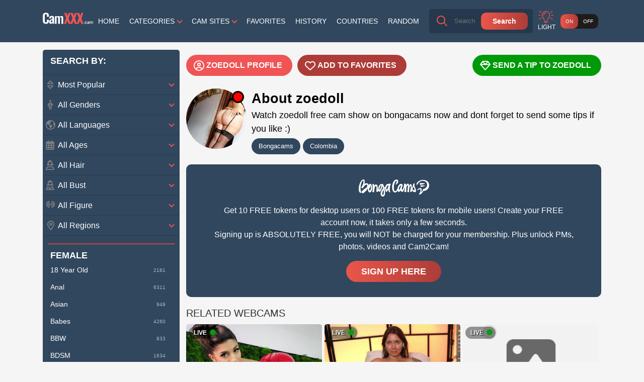

--- FILE ---
content_type: text/html; charset=UTF-8
request_url: https://www.camxxx.cam/bongacams/zoedoll/
body_size: 12905
content:
<!doctype html>
<html lang="en">
  <head>
    <base href="/">
    <meta charset="utf-8" />
    <meta http-equiv="x-ua-compatible" content="ie=edge">
    <meta name="viewport" content="width=device-width, initial-scale=1.0">
    <title>Model Zoedoll from Bongacams - Cam XXX Cam</title>
    <meta name="description" content="Start chatting with Zoedoll from Bongacams - Have some sex chat! No registration required, 100% FREE!">
    <link rel="preload" href="https://i.wlicdn.com/live/058/0c7/26c/xbig_lq/e91658.jpg" as="image">
	<meta name="rating" content="RTA-5042-1996-1400-1577-RTA">
	<link rel="shortcut icon" type="image/x-icon" href="/favicon.ico">
    <link rel="canonical" href="https://www.camxxx.cam/bongacams/zoedoll/">
    <link rel="stylesheet" href="https://static.camxxx.cam/assets/layouts/pron/css/app.css?v=1.2">
    <link rel="stylesheet" href="https://static.camxxx.cam/assets/css/style1.css?v=1.2">
<script async src="https://www.googletagmanager.com/gtag/js?id=G-TF90QTN9KE"></script>
<script>
  window.dataLayer = window.dataLayer || [];
  function gtag(){dataLayer.push(arguments);}
  gtag('js', new Date());

  gtag('config', 'G-TF90QTN9KE');
</script>
<script type="application/ld+json">
{
   "@context": "https://schema.org",
   "@type": "WebSite",
   "url": "https://www.camxxx.cam/",
   "potentialAction": {
     "@type": "SearchAction",
     "target": "https://www.camxxx.cam/?q={search_term_string}",
     "query-input": "required name=search_term_string"
   }
}
</script>
  </head>
  <body>

    <div class="header">
      <div class="container">
        <div class="header-content">
          <a href="/" class="logo" aria-label="Homepage"></a>
    
          <div class="header-online-badge">
            <span class="count">26314</span>
            <span class="title">Models <span>online</span></span>
          </div>
    
          <nav class="nav">
            <a href="/">Home</a>
                        <span>Categories <span class="arrow"></span>
              <div class="drop">
                <div class="container">
                  <span class="drop-title">Female</span><a href="/c/female/18-year-old/">18 Year Old</a>
<a href="/c/female/anal/">Anal</a>
<a href="/c/female/asian/">Asian</a>
<a href="/c/female/babes/">Babes</a>
<a href="/c/female/bbw/">BBW</a>
<a href="/c/female/bdsm/">BDSM</a>
<a href="/c/female/big-ass/">Big Ass</a>
<a href="/c/female/big-tits/">Big Tits</a>
<a href="/c/female/bisexual/">Bisexual</a>
<a href="/c/female/blonde/">Blonde</a>
<a href="/c/female/blowjob/">Blowjob</a>
<a href="/c/female/brunette/">Brunette</a>
<a href="/c/female/cam2cam/">Cam2Cam</a>
<a href="/c/female/curvy/">Curvy</a>
<a href="/c/female/dancing/">Dancing</a>
<a href="/c/female/deepthroat/">Deepthroat</a>
<a href="/c/female/dildo/">Dildo</a>
<a href="/c/female/ebony/">Ebony</a>
<a href="/c/female/feet/">Feet</a>
<a href="/c/female/femdom/">Femdom</a>
<a href="/c/female/fetish/">Fetish</a>
<a href="/c/female/fuck-machine/">Fuck Machine</a>
<a href="/c/female/granny/">Granny</a>
<a href="/c/female/hairy/">Hairy</a>
<a href="/c/female/latina/">Latina</a>
<a href="/c/female/lesbian/">Lesbian</a>
<a href="/c/female/lingerie/">Lingerie</a>
<a href="/c/female/lovense/">Lovense</a>
<a href="/c/female/masturbation/">Masturbation</a>
<a href="/c/female/mature/">Mature</a>
<a href="/c/female/milf/">MILF</a>
<a href="/c/female/new-models/">New Models</a>
<a href="/c/female/ohmibod/">OhMiBod</a>
<a href="/c/female/pvt/">PVT</a>
<a href="/c/female/redhead/">Redhead</a>
<a href="/c/female/roleplay/">Roleplay</a>
<a href="/c/female/shaved/">Shaved</a>
<a href="/c/female/skinny/">Skinny</a>
<a href="/c/female/small-tits/">Small Tits</a>
<a href="/c/female/squirt/">Squirt</a>
<a href="/c/female/stockings/">Stockings</a>
<a href="/c/female/tattooed/">Tattooed</a>
<a href="/c/female/teen/">Teen (18+)</a>
<a href="/c/female/toys/">Toys</a>
<a href="/c/female/young/">Young (18-25)</a>
<span class="drop-title">Couple</span><a href="/c/couple/anal/">Anal</a>
<a href="/c/couple/blowjob/">Blowjob</a>
<a href="/c/couple/couple/">Couple</a>
<a href="/c/couple/dildo/">Dildo</a>
<a href="/c/couple/latina/">Latina</a>
<a href="/c/couple/ohmibod/">OhMiBod</a>
<a href="/c/couple/toys/">Toys</a>
<a href="/c/couple/young/">Young (18-25)</a>
<span class="drop-title">Trans</span><a href="/c/trans/anal/">Anal</a>
<a href="/c/trans/asian/">Asian</a>
<a href="/c/trans/dildo/">Dildo</a>
<a href="/c/trans/latina/">Latina</a>
<a href="/c/trans/ohmibod/">OhMiBod</a>
<a href="/c/trans/toys/">Toys</a>
<a href="/c/trans/transgender/">Transgender</a>
<span class="drop-title">Male</span><a href="/c/male/big-cock/">Big Cock</a>
<a href="/c/male/gay/">Gay</a>
<a href="/c/male/latino/">Latino</a>
<a href="/c/male/toys/">Toys</a>
<a href="/c/male/young/">Young (18-25)</a>
				  	 <span class="drop-title">All Categories</span>
                  <a href="/c/">All Categories...</a>
                </div>
              </div>
            </span>
                        
            <span>Cam sites <span class="arrow"></span>
            <div class="drop">
              <div class="container">
			  <span class="drop-title">Our List</span>
                <a href="/bongacams/">Bongacams</a>
<a href="/cam4/">Cam4</a>
<a href="/camsoda/">Camsoda</a>
<a href="/chaturbate/">Chaturbate</a>
<a href="/livejasmin/">Livejasmin</a>
<a href="/streamate/">Streamate</a>
<a href="/stripchat/">Stripchat</a>
<a href="/xlovecam/">Xlovecam</a>
              </div>
            </div>
            </span>

            <a href="/favorites/">Favorites</a>
            <a href="/history/">History</a>

                        <a href="/location/">Countries</a>
                        <a href="/random/">Random</a>
          </nav>
    
          <div class="mobile-controls">
            <button class="mobile-sort-toggle"  aria-label="Sort"></button>
            <button class="mobile-menu-toggle" aria-label="Menu"></button>
            <button class="mobile-search-toggle" aria-label="Search"></button>
          </div>
    
          <form action="/" class="search" id="form">
            <input class="autocomplete" name="q" type="text" value="" placeholder="Search" required>
            <button type="submit" aria-label="Search">Search</button>
          </form>
    
          <div class="light-bar">
            <span>Light</span>
            <button class="toggle-mode" aria-label="On - Off"><span class="on">On</span><span class="off">Off</span></button>
          </div>
        </div>
      </div>
    </div>
    <div class="header-text">
      <div class="container">
        <div class="header-text-content">
          <h1> </h1>
          <p> </p>
        </div>
      </div>
    </div>

    <div class="main">
      <div class="container">
        <div class="main-content">
                    <div class="aside">
                        <h3>Search by:</h3>
            <form action="/" class="sorting">
              <select name="sorting" class="sorting-pop">
                <option value="">Most Popular</option>
                <option value="age">Age</option>
                <option value="newest">Newest</option>
                <option value="oldest">Oldest</option>
                <option value="viewers">Most Viewers</option>
              </select>
                            <select name="gender" class="sorting-gender">
                <option value="">All Genders</option>
                <option value="f">Female</option>
                <option value="m">Male</option>
                <option value="c">Couple</option>
                <option value="t">Trans</option>
              </select>
                            <select name="language" class="sorting-region">
                <option value="">All Languages</option>
                <option value="english">English</option>
                <option value="french">French</option>
                <option value="german">German</option>
                <option value="italian">Italian</option>
                <option value="portuguese">Portuguese</option>
                <option value="russian">Russian</option>
                <option value="spanish">Spanish</option>                
              </select>
              <select name="age" class="sorting-age">
				<option value="">All Ages</option>
                <option value="18-19">18-19</option>
                <option value="20-24">20-24</option>
                <option value="25-29">25-29</option>
                <option value="30-34">30-34</option>
                <option value="35-39">35-39</option>
                <option value="40-44">40-44</option>
                <option value="45-49">45-49</option>
                <option value="50">50+</option>
              </select>
              <select name="hair" class="sorting-hair">
				<option value="">All Hair</option>
                <option value="blonde">Blonde</option>
                <option value="brunette">Brunette</option>
                <option value="redhead">Redhead</option>
              </select>
             <select name="bust" class="sorting-bust">
				<option value="">All Bust</option>
				<option value="smalltits">Small Tits</option>
				<option value="mediumtits">Medium Tits</option>
                <option value="bigtits">Big Tits</option>
              </select>
              <select name="figure" class="sorting-figure">
                <option value="">All Figure</option>
                <option value="athletic">Athletic</option>
                <option value="average">Average</option>
                <option value="bbw">BBW</option>
				<option value="curvy">Curvy</option>
                <option value="muscular">Muscular</option>
                <option value="petite">Petite</option>
                <option value="pregnant">Pregnant</option>
              </select>
              <select name="location" class="sorting-location">
                <option value="">All Regions</option>
                                <option value="africa">Africa</option>
                <option value="asia">Asia</option>
                <option value="europe">Europe</option>
                <option value="northamerica">North America</option>
                <option value="oceania">Oceania</option>
                <option value="southamerica">South America</option>
              </select>
            </form>
                        <hr><h3>Female</h3><ul class="aside-cats"><li class="sidecat"><a href="/c/female/18-year-old/"><span class="aside-cat-title">18 Year Old</span><span class="aside-cat-count">2181</span></a></li><li class="sidecat"><a href="/c/female/anal/"><span class="aside-cat-title">Anal</span><span class="aside-cat-count">6311</span></a></li><li class="sidecat"><a href="/c/female/asian/"><span class="aside-cat-title">Asian</span><span class="aside-cat-count">949</span></a></li><li class="sidecat"><a href="/c/female/babes/"><span class="aside-cat-title">Babes</span><span class="aside-cat-count">4260</span></a></li><li class="sidecat"><a href="/c/female/bbw/"><span class="aside-cat-title">BBW</span><span class="aside-cat-count">833</span></a></li><li class="sidecat"><a href="/c/female/bdsm/"><span class="aside-cat-title">BDSM</span><span class="aside-cat-count">1634</span></a></li><li class="sidecat"><a href="/c/female/big-ass/"><span class="aside-cat-title">Big Ass</span><span class="aside-cat-count">6282</span></a></li><li class="sidecat"><a href="/c/female/big-tits/"><span class="aside-cat-title">Big Tits</span><span class="aside-cat-count">5178</span></a></li><li class="sidecat"><a href="/c/female/bisexual/"><span class="aside-cat-title">Bisexual</span><span class="aside-cat-count">2445</span></a></li><li class="sidecat"><a href="/c/female/blonde/"><span class="aside-cat-title">Blonde</span><span class="aside-cat-count">1003</span></a></li><li class="sidecat"><a href="/c/female/blowjob/"><span class="aside-cat-title">Blowjob</span><span class="aside-cat-count">8110</span></a></li><li class="sidecat"><a href="/c/female/brunette/"><span class="aside-cat-title">Brunette</span><span class="aside-cat-count">4716</span></a></li><li class="sidecat"><a href="/c/female/cam2cam/"><span class="aside-cat-title">Cam2Cam</span><span class="aside-cat-count">8325</span></a></li><li class="sidecat sidecatless" style="display:none"><a href="/c/female/cuckold/"><span class="aside-cat-title">Cuckold</span><span class="aside-cat-count">997</span></a></li><li class="sidecat"><a href="/c/female/curvy/"><span class="aside-cat-title">Curvy</span><span class="aside-cat-count">7172</span></a></li><li class="sidecat"><a href="/c/female/dancing/"><span class="aside-cat-title">Dancing</span><span class="aside-cat-count">6475</span></a></li><li class="sidecat"><a href="/c/female/deepthroat/"><span class="aside-cat-title">Deepthroat</span><span class="aside-cat-count">6354</span></a></li><li class="sidecat"><a href="/c/female/dildo/"><span class="aside-cat-title">Dildo</span><span class="aside-cat-count">11013</span></a></li><li class="sidecat sidecatless" style="display:none"><a href="/c/female/dirty-talk/"><span class="aside-cat-title">Dirty Talk</span><span class="aside-cat-count">4707</span></a></li><li class="sidecat"><a href="/c/female/ebony/"><span class="aside-cat-title">Ebony</span><span class="aside-cat-count">1703</span></a></li><li class="sidecat sidecatless" style="display:none"><a href="/c/female/facial/"><span class="aside-cat-title">Facial</span><span class="aside-cat-count">1725</span></a></li><li class="sidecat"><a href="/c/female/feet/"><span class="aside-cat-title">Feet</span><span class="aside-cat-count">6984</span></a></li><li class="sidecat"><a href="/c/female/femdom/"><span class="aside-cat-title">Femdom</span><span class="aside-cat-count">613</span></a></li><li class="sidecat"><a href="/c/female/fetish/"><span class="aside-cat-title">Fetish</span><span class="aside-cat-count">5002</span></a></li><li class="sidecat sidecatless" style="display:none"><a href="/c/female/fisting/"><span class="aside-cat-title">Fisting</span><span class="aside-cat-count">780</span></a></li><li class="sidecat"><a href="/c/female/fuck-machine/"><span class="aside-cat-title">Fuck Machine</span><span class="aside-cat-count">1283</span></a></li><li class="sidecat sidecatless" style="display:none"><a href="/c/female/gamer/"><span class="aside-cat-title">Gamer</span><span class="aside-cat-count">35</span></a></li><li class="sidecat sidecatless" style="display:none"><a href="/c/female/glasses/"><span class="aside-cat-title">Glasses</span><span class="aside-cat-count">82</span></a></li><li class="sidecat"><a href="/c/female/granny/"><span class="aside-cat-title">Granny</span><span class="aside-cat-count">235</span></a></li><li class="sidecat sidecatless" style="display:none"><a href="/c/female/group-sex/"><span class="aside-cat-title">Group Sex</span><span class="aside-cat-count">145</span></a></li><li class="sidecat"><a href="/c/female/hairy/"><span class="aside-cat-title">Hairy</span><span class="aside-cat-count">1988</span></a></li><li class="sidecat sidecatless" style="display:none"><a href="/c/female/indian/"><span class="aside-cat-title">Indian</span><span class="aside-cat-count">296</span></a></li><li class="sidecat sidecatless" style="display:none"><a href="/c/female/joi/"><span class="aside-cat-title">JOI</span><span class="aside-cat-count">3410</span></a></li><li class="sidecat sidecatless" style="display:none"><a href="/c/female/latex/"><span class="aside-cat-title">Latex</span><span class="aside-cat-count">1480</span></a></li><li class="sidecat"><a href="/c/female/latina/"><span class="aside-cat-title">Latina</span><span class="aside-cat-count">8656</span></a></li><li class="sidecat"><a href="/c/female/lesbian/"><span class="aside-cat-title">Lesbian</span><span class="aside-cat-count">308</span></a></li><li class="sidecat"><a href="/c/female/lingerie/"><span class="aside-cat-title">Lingerie</span><span class="aside-cat-count">3031</span></a></li><li class="sidecat sidecatless" style="display:none"><a href="/c/female/long-hair/"><span class="aside-cat-title">Long Hair</span><span class="aside-cat-count">859</span></a></li><li class="sidecat"><a href="/c/female/lovense/"><span class="aside-cat-title">Lovense</span><span class="aside-cat-count">6937</span></a></li><li class="sidecat"><a href="/c/female/masturbation/"><span class="aside-cat-title">Masturbation</span><span class="aside-cat-count">7731</span></a></li><li class="sidecat"><a href="/c/female/mature/"><span class="aside-cat-title">Mature</span><span class="aside-cat-count">3444</span></a></li><li class="sidecat"><a href="/c/female/milf/"><span class="aside-cat-title">MILF</span><span class="aside-cat-count">2512</span></a></li><li class="sidecat"><a href="/c/female/new-models/"><span class="aside-cat-title">New Models</span><span class="aside-cat-count">2464</span></a></li><li class="sidecat sidecatless" style="display:none"><a href="/c/female/nylon/"><span class="aside-cat-title">Nylon</span><span class="aside-cat-count">2008</span></a></li><li class="sidecat"><a href="/c/female/ohmibod/"><span class="aside-cat-title">OhMiBod</span><span class="aside-cat-count">6934</span></a></li><li class="sidecat sidecatless" style="display:none"><a href="/c/female/oil/"><span class="aside-cat-title">Oil</span><span class="aside-cat-count">6031</span></a></li><li class="sidecat sidecatless" style="display:none"><a href="/c/female/pantyhose/"><span class="aside-cat-title">Pantyhose</span><span class="aside-cat-count">344</span></a></li><li class="sidecat sidecatless" style="display:none"><a href="/c/female/piercing/"><span class="aside-cat-title">Piercing</span><span class="aside-cat-count">1549</span></a></li><li class="sidecat sidecatless" style="display:none"><a href="/c/female/pregnant/"><span class="aside-cat-title">Pregnant</span><span class="aside-cat-count">136</span></a></li><li class="sidecat"><a href="/c/female/pvt/"><span class="aside-cat-title">PVT</span><span class="aside-cat-count">7883</span></a></li><li class="sidecat"><a href="/c/female/redhead/"><span class="aside-cat-title">Redhead</span><span class="aside-cat-count">606</span></a></li><li class="sidecat"><a href="/c/female/roleplay/"><span class="aside-cat-title">Roleplay</span><span class="aside-cat-count">4390</span></a></li><li class="sidecat"><a href="/c/female/shaved/"><span class="aside-cat-title">Shaved</span><span class="aside-cat-count">2725</span></a></li><li class="sidecat"><a href="/c/female/skinny/"><span class="aside-cat-title">Skinny</span><span class="aside-cat-count">1511</span></a></li><li class="sidecat"><a href="/c/female/small-tits/"><span class="aside-cat-title">Small Tits</span><span class="aside-cat-count">3463</span></a></li><li class="sidecat sidecatless" style="display:none"><a href="/c/female/smoking/"><span class="aside-cat-title">Smoking</span><span class="aside-cat-count">3639</span></a></li><li class="sidecat"><a href="/c/female/squirt/"><span class="aside-cat-title">Squirt</span><span class="aside-cat-count">6366</span></a></li><li class="sidecat"><a href="/c/female/stockings/"><span class="aside-cat-title">Stockings</span><span class="aside-cat-count">829</span></a></li><li class="sidecat sidecatless" style="display:none"><a href="/c/female/strapon/"><span class="aside-cat-title">Strapon</span><span class="aside-cat-count">1120</span></a></li><li class="sidecat sidecatless" style="display:none"><a href="/c/female/stripping/"><span class="aside-cat-title">Stripping</span><span class="aside-cat-count">6561</span></a></li><li class="sidecat sidecatless" style="display:none"><a href="/c/female/submissive/"><span class="aside-cat-title">Submissive</span><span class="aside-cat-count">697</span></a></li><li class="sidecat"><a href="/c/female/tattooed/"><span class="aside-cat-title">Tattooed</span><span class="aside-cat-count">2911</span></a></li><li class="sidecat"><a href="/c/female/teen/"><span class="aside-cat-title">Teen (18+)</span><span class="aside-cat-count">4055</span></a></li><li class="sidecat"><a href="/c/female/toys/"><span class="aside-cat-title">Toys</span><span class="aside-cat-count">11353</span></a></li><li class="sidecat sidecatless" style="display:none"><a href="/c/female/voyeur/"><span class="aside-cat-title">Voyeur</span><span class="aside-cat-count">283</span></a></li><li class="sidecat"><a href="/c/female/young/"><span class="aside-cat-title">Young (18-25)</span><span class="aside-cat-count">11031</span></a></li></ul><hr><h3>Couple</h3><ul class="aside-cats"><li class="sidecat sidecatless" style="display:none"><a href="/c/couple/18-year-old/"><span class="aside-cat-title">18 Year Old</span><span class="aside-cat-count">99</span></a></li><li class="sidecat sidecatless" style="display:none"><a href="/c/couple/69/"><span class="aside-cat-title">69</span><span class="aside-cat-count">282</span></a></li><li class="sidecat"><a href="/c/couple/anal/"><span class="aside-cat-title">Anal</span><span class="aside-cat-count">639</span></a></li><li class="sidecat sidecatless" style="display:none"><a href="/c/couple/asian/"><span class="aside-cat-title">Asian</span><span class="aside-cat-count">57</span></a></li><li class="sidecat sidecatless" style="display:none"><a href="/c/couple/bbw/"><span class="aside-cat-title">BBW</span><span class="aside-cat-count">50</span></a></li><li class="sidecat sidecatless" style="display:none"><a href="/c/couple/bdsm/"><span class="aside-cat-title">BDSM</span><span class="aside-cat-count">55</span></a></li><li class="sidecat sidecatless" style="display:none"><a href="/c/couple/big-ass/"><span class="aside-cat-title">Big Ass</span><span class="aside-cat-count">578</span></a></li><li class="sidecat sidecatless" style="display:none"><a href="/c/couple/big-tits/"><span class="aside-cat-title">Big Tits</span><span class="aside-cat-count">426</span></a></li><li class="sidecat sidecatless" style="display:none"><a href="/c/couple/bisexual/"><span class="aside-cat-title">Bisexual</span><span class="aside-cat-count">74</span></a></li><li class="sidecat sidecatless" style="display:none"><a href="/c/couple/blonde/"><span class="aside-cat-title">Blonde</span><span class="aside-cat-count">33</span></a></li><li class="sidecat"><a href="/c/couple/blowjob/"><span class="aside-cat-title">Blowjob</span><span class="aside-cat-count">824</span></a></li><li class="sidecat sidecatless" style="display:none"><a href="/c/couple/brunette/"><span class="aside-cat-title">Brunette</span><span class="aside-cat-count">301</span></a></li><li class="sidecat sidecatless" style="display:none"><a href="/c/couple/cam2cam/"><span class="aside-cat-title">Cam2Cam</span><span class="aside-cat-count">948</span></a></li><li class="sidecat"><a href="/c/couple/couple/"><span class="aside-cat-title">Couple</span><span class="aside-cat-count">1492</span></a></li><li class="sidecat sidecatless" style="display:none"><a href="/c/couple/curvy/"><span class="aside-cat-title">Curvy</span><span class="aside-cat-count">228</span></a></li><li class="sidecat sidecatless" style="display:none"><a href="/c/couple/deepthroat/"><span class="aside-cat-title">Deepthroat</span><span class="aside-cat-count">660</span></a></li><li class="sidecat"><a href="/c/couple/dildo/"><span class="aside-cat-title">Dildo</span><span class="aside-cat-count">890</span></a></li><li class="sidecat sidecatless" style="display:none"><a href="/c/couple/dirty-talk/"><span class="aside-cat-title">Dirty Talk</span><span class="aside-cat-count">518</span></a></li><li class="sidecat sidecatless" style="display:none"><a href="/c/couple/ebony/"><span class="aside-cat-title">Ebony</span><span class="aside-cat-count">73</span></a></li><li class="sidecat sidecatless" style="display:none"><a href="/c/couple/facial/"><span class="aside-cat-title">Facial</span><span class="aside-cat-count">289</span></a></li><li class="sidecat sidecatless" style="display:none"><a href="/c/couple/feet/"><span class="aside-cat-title">Feet</span><span class="aside-cat-count">609</span></a></li><li class="sidecat sidecatless" style="display:none"><a href="/c/couple/fetish/"><span class="aside-cat-title">Fetish</span><span class="aside-cat-count">531</span></a></li><li class="sidecat sidecatless" style="display:none"><a href="/c/couple/group-sex/"><span class="aside-cat-title">Group Sex</span><span class="aside-cat-count">100</span></a></li><li class="sidecat sidecatless" style="display:none"><a href="/c/couple/joi/"><span class="aside-cat-title">JOI</span><span class="aside-cat-count">274</span></a></li><li class="sidecat sidecatless" style="display:none"><a href="/c/couple/latex/"><span class="aside-cat-title">Latex</span><span class="aside-cat-count">94</span></a></li><li class="sidecat"><a href="/c/couple/latina/"><span class="aside-cat-title">Latina</span><span class="aside-cat-count">724</span></a></li><li class="sidecat sidecatless" style="display:none"><a href="/c/couple/lesbian/"><span class="aside-cat-title">Lesbian</span><span class="aside-cat-count">66</span></a></li><li class="sidecat sidecatless" style="display:none"><a href="/c/couple/lingerie/"><span class="aside-cat-title">Lingerie</span><span class="aside-cat-count">156</span></a></li><li class="sidecat sidecatless" style="display:none"><a href="/c/couple/lovense/"><span class="aside-cat-title">Lovense</span><span class="aside-cat-count">513</span></a></li><li class="sidecat sidecatless" style="display:none"><a href="/c/couple/masturbation/"><span class="aside-cat-title">Masturbation</span><span class="aside-cat-count">837</span></a></li><li class="sidecat sidecatless" style="display:none"><a href="/c/couple/mature/"><span class="aside-cat-title">Mature</span><span class="aside-cat-count">176</span></a></li><li class="sidecat sidecatless" style="display:none"><a href="/c/couple/milf/"><span class="aside-cat-title">MILF</span><span class="aside-cat-count">141</span></a></li><li class="sidecat sidecatless" style="display:none"><a href="/c/couple/new-models/"><span class="aside-cat-title">New Models</span><span class="aside-cat-count">205</span></a></li><li class="sidecat sidecatless" style="display:none"><a href="/c/couple/nylon/"><span class="aside-cat-title">Nylon</span><span class="aside-cat-count">136</span></a></li><li class="sidecat"><a href="/c/couple/ohmibod/"><span class="aside-cat-title">OhMiBod</span><span class="aside-cat-count">513</span></a></li><li class="sidecat sidecatless" style="display:none"><a href="/c/couple/piercing/"><span class="aside-cat-title">Piercing</span><span class="aside-cat-count">74</span></a></li><li class="sidecat sidecatless" style="display:none"><a href="/c/couple/pvt/"><span class="aside-cat-title">PVT</span><span class="aside-cat-count">943</span></a></li><li class="sidecat sidecatless" style="display:none"><a href="/c/couple/redhead/"><span class="aside-cat-title">Redhead</span><span class="aside-cat-count">12</span></a></li><li class="sidecat sidecatless" style="display:none"><a href="/c/couple/small-tits/"><span class="aside-cat-title">Small Tits</span><span class="aside-cat-count">296</span></a></li><li class="sidecat sidecatless" style="display:none"><a href="/c/couple/smoking/"><span class="aside-cat-title">Smoking</span><span class="aside-cat-count">395</span></a></li><li class="sidecat sidecatless" style="display:none"><a href="/c/couple/teen/"><span class="aside-cat-title">Teen (18+)</span><span class="aside-cat-count">247</span></a></li><li class="sidecat"><a href="/c/couple/toys/"><span class="aside-cat-title">Toys</span><span class="aside-cat-count">904</span></a></li><li class="sidecat sidecatless" style="display:none"><a href="/c/couple/voyeur/"><span class="aside-cat-title">Voyeur</span><span class="aside-cat-count">1</span></a></li><li class="sidecat"><a href="/c/couple/young/"><span class="aside-cat-title">Young (18-25)</span><span class="aside-cat-count">878</span></a></li></ul><hr><h3>Trans</h3><ul class="aside-cats"><li class="sidecat sidecatless" style="display:none"><a href="/c/trans/18-year-old/"><span class="aside-cat-title">18 Year Old</span><span class="aside-cat-count">199</span></a></li><li class="sidecat"><a href="/c/trans/anal/"><span class="aside-cat-title">Anal</span><span class="aside-cat-count">1029</span></a></li><li class="sidecat"><a href="/c/trans/asian/"><span class="aside-cat-title">Asian</span><span class="aside-cat-count">350</span></a></li><li class="sidecat sidecatless" style="display:none"><a href="/c/trans/bdsm/"><span class="aside-cat-title">BDSM</span><span class="aside-cat-count">303</span></a></li><li class="sidecat sidecatless" style="display:none"><a href="/c/trans/big-ass/"><span class="aside-cat-title">Big Ass</span><span class="aside-cat-count">461</span></a></li><li class="sidecat sidecatless" style="display:none"><a href="/c/trans/big-cock/"><span class="aside-cat-title">Big Cock</span><span class="aside-cat-count">429</span></a></li><li class="sidecat sidecatless" style="display:none"><a href="/c/trans/big-tits/"><span class="aside-cat-title">Big Tits</span><span class="aside-cat-count">215</span></a></li><li class="sidecat sidecatless" style="display:none"><a href="/c/trans/bisexual/"><span class="aside-cat-title">Bisexual</span><span class="aside-cat-count">276</span></a></li><li class="sidecat sidecatless" style="display:none"><a href="/c/trans/blonde/"><span class="aside-cat-title">Blonde</span><span class="aside-cat-count">106</span></a></li><li class="sidecat sidecatless" style="display:none"><a href="/c/trans/blowjob/"><span class="aside-cat-title">Blowjob</span><span class="aside-cat-count">765</span></a></li><li class="sidecat sidecatless" style="display:none"><a href="/c/trans/brunette/"><span class="aside-cat-title">Brunette</span><span class="aside-cat-count">548</span></a></li><li class="sidecat sidecatless" style="display:none"><a href="/c/trans/cam2cam/"><span class="aside-cat-title">Cam2Cam</span><span class="aside-cat-count">790</span></a></li><li class="sidecat sidecatless" style="display:none"><a href="/c/trans/couple/"><span class="aside-cat-title">Couple</span><span class="aside-cat-count">28</span></a></li><li class="sidecat sidecatless" style="display:none"><a href="/c/trans/deepthroat/"><span class="aside-cat-title">Deepthroat</span><span class="aside-cat-count">628</span></a></li><li class="sidecat"><a href="/c/trans/dildo/"><span class="aside-cat-title">Dildo</span><span class="aside-cat-count">1144</span></a></li><li class="sidecat sidecatless" style="display:none"><a href="/c/trans/dirty-talk/"><span class="aside-cat-title">Dirty Talk</span><span class="aside-cat-count">514</span></a></li><li class="sidecat sidecatless" style="display:none"><a href="/c/trans/ebony/"><span class="aside-cat-title">Ebony</span><span class="aside-cat-count">85</span></a></li><li class="sidecat sidecatless" style="display:none"><a href="/c/trans/facial/"><span class="aside-cat-title">Facial</span><span class="aside-cat-count">271</span></a></li><li class="sidecat sidecatless" style="display:none"><a href="/c/trans/feet/"><span class="aside-cat-title">Feet</span><span class="aside-cat-count">590</span></a></li><li class="sidecat sidecatless" style="display:none"><a href="/c/trans/fetish/"><span class="aside-cat-title">Fetish</span><span class="aside-cat-count">423</span></a></li><li class="sidecat sidecatless" style="display:none"><a href="/c/trans/fisting/"><span class="aside-cat-title">Fisting</span><span class="aside-cat-count">94</span></a></li><li class="sidecat sidecatless" style="display:none"><a href="/c/trans/gamer/"><span class="aside-cat-title">Gamer</span><span class="aside-cat-count">6</span></a></li><li class="sidecat sidecatless" style="display:none"><a href="/c/trans/hairy/"><span class="aside-cat-title">Hairy</span><span class="aside-cat-count">84</span></a></li><li class="sidecat sidecatless" style="display:none"><a href="/c/trans/joi/"><span class="aside-cat-title">JOI</span><span class="aside-cat-count">247</span></a></li><li class="sidecat sidecatless" style="display:none"><a href="/c/trans/latex/"><span class="aside-cat-title">Latex</span><span class="aside-cat-count">205</span></a></li><li class="sidecat"><a href="/c/trans/latina/"><span class="aside-cat-title">Latina</span><span class="aside-cat-count">1191</span></a></li><li class="sidecat sidecatless" style="display:none"><a href="/c/trans/lingerie/"><span class="aside-cat-title">Lingerie</span><span class="aside-cat-count">223</span></a></li><li class="sidecat sidecatless" style="display:none"><a href="/c/trans/long-hair/"><span class="aside-cat-title">Long Hair</span><span class="aside-cat-count">53</span></a></li><li class="sidecat sidecatless" style="display:none"><a href="/c/trans/lovense/"><span class="aside-cat-title">Lovense</span><span class="aside-cat-count">482</span></a></li><li class="sidecat sidecatless" style="display:none"><a href="/c/trans/masturbation/"><span class="aside-cat-title">Masturbation</span><span class="aside-cat-count">740</span></a></li><li class="sidecat sidecatless" style="display:none"><a href="/c/trans/mature/"><span class="aside-cat-title">Mature</span><span class="aside-cat-count">138</span></a></li><li class="sidecat sidecatless" style="display:none"><a href="/c/trans/new-models/"><span class="aside-cat-title">New Models</span><span class="aside-cat-count">190</span></a></li><li class="sidecat sidecatless" style="display:none"><a href="/c/trans/nylon/"><span class="aside-cat-title">Nylon</span><span class="aside-cat-count">126</span></a></li><li class="sidecat"><a href="/c/trans/ohmibod/"><span class="aside-cat-title">OhMiBod</span><span class="aside-cat-count">483</span></a></li><li class="sidecat sidecatless" style="display:none"><a href="/c/trans/piercing/"><span class="aside-cat-title">Piercing</span><span class="aside-cat-count">140</span></a></li><li class="sidecat sidecatless" style="display:none"><a href="/c/trans/pvt/"><span class="aside-cat-title">PVT</span><span class="aside-cat-count">769</span></a></li><li class="sidecat sidecatless" style="display:none"><a href="/c/trans/redhead/"><span class="aside-cat-title">Redhead</span><span class="aside-cat-count">53</span></a></li><li class="sidecat sidecatless" style="display:none"><a href="/c/trans/roleplay/"><span class="aside-cat-title">Roleplay</span><span class="aside-cat-count">426</span></a></li><li class="sidecat sidecatless" style="display:none"><a href="/c/trans/self-suck/"><span class="aside-cat-title">Self Suck</span><span class="aside-cat-count">44</span></a></li><li class="sidecat sidecatless" style="display:none"><a href="/c/trans/shaved/"><span class="aside-cat-title">Shaved</span><span class="aside-cat-count">53</span></a></li><li class="sidecat sidecatless" style="display:none"><a href="/c/trans/skinny/"><span class="aside-cat-title">Skinny</span><span class="aside-cat-count">114</span></a></li><li class="sidecat sidecatless" style="display:none"><a href="/c/trans/small-cock/"><span class="aside-cat-title">Small Cock</span><span class="aside-cat-count">60</span></a></li><li class="sidecat sidecatless" style="display:none"><a href="/c/trans/small-tits/"><span class="aside-cat-title">Small Tits</span><span class="aside-cat-count">296</span></a></li><li class="sidecat sidecatless" style="display:none"><a href="/c/trans/smoking/"><span class="aside-cat-title">Smoking</span><span class="aside-cat-count">578</span></a></li><li class="sidecat sidecatless" style="display:none"><a href="/c/trans/stockings/"><span class="aside-cat-title">Stockings</span><span class="aside-cat-count">90</span></a></li><li class="sidecat sidecatless" style="display:none"><a href="/c/trans/stripping/"><span class="aside-cat-title">Stripping</span><span class="aside-cat-count">547</span></a></li><li class="sidecat sidecatless" style="display:none"><a href="/c/trans/submissive/"><span class="aside-cat-title">Submissive</span><span class="aside-cat-count">73</span></a></li><li class="sidecat sidecatless" style="display:none"><a href="/c/trans/tattooed/"><span class="aside-cat-title">Tattooed</span><span class="aside-cat-count">266</span></a></li><li class="sidecat sidecatless" style="display:none"><a href="/c/trans/teen/"><span class="aside-cat-title">Teen (18+)</span><span class="aside-cat-count">378</span></a></li><li class="sidecat"><a href="/c/trans/toys/"><span class="aside-cat-title">Toys</span><span class="aside-cat-count">1157</span></a></li><li class="sidecat"><a href="/c/trans/transgender/"><span class="aside-cat-title">Transgender</span><span class="aside-cat-count">2101</span></a></li><li class="sidecat sidecatless" style="display:none"><a href="/c/trans/voyeur/"><span class="aside-cat-title">Voyeur</span><span class="aside-cat-count">8</span></a></li><li class="sidecat sidecatless" style="display:none"><a href="/c/trans/young/"><span class="aside-cat-title">Young (18-25)</span><span class="aside-cat-count">1219</span></a></li></ul><hr><h3>Gay</h3><ul class="aside-cats"><li class="sidecat sidecatless" style="display:none"><a href="/c/male/18-year-old/"><span class="aside-cat-title">18 Year Old</span><span class="aside-cat-count">177</span></a></li><li class="sidecat sidecatless" style="display:none"><a href="/c/male/anal/"><span class="aside-cat-title">Anal</span><span class="aside-cat-count">802</span></a></li><li class="sidecat sidecatless" style="display:none"><a href="/c/male/asian/"><span class="aside-cat-title">Asian</span><span class="aside-cat-count">75</span></a></li><li class="sidecat sidecatless" style="display:none"><a href="/c/male/bdsm/"><span class="aside-cat-title">BDSM</span><span class="aside-cat-count">173</span></a></li><li class="sidecat sidecatless" style="display:none"><a href="/c/male/big-black-cock/"><span class="aside-cat-title">Big Black Cock</span><span class="aside-cat-count">219</span></a></li><li class="sidecat"><a href="/c/male/big-cock/"><span class="aside-cat-title">Big Cock</span><span class="aside-cat-count">756</span></a></li><li class="sidecat sidecatless" style="display:none"><a href="/c/male/bisexual/"><span class="aside-cat-title">Bisexual</span><span class="aside-cat-count">176</span></a></li><li class="sidecat sidecatless" style="display:none"><a href="/c/male/blonde/"><span class="aside-cat-title">Blonde</span><span class="aside-cat-count">34</span></a></li><li class="sidecat sidecatless" style="display:none"><a href="/c/male/blowjob/"><span class="aside-cat-title">Blowjob</span><span class="aside-cat-count">584</span></a></li><li class="sidecat sidecatless" style="display:none"><a href="/c/male/brunette/"><span class="aside-cat-title">Brunette</span><span class="aside-cat-count">605</span></a></li><li class="sidecat sidecatless" style="display:none"><a href="/c/male/cam2cam/"><span class="aside-cat-title">Cam2Cam</span><span class="aside-cat-count">1294</span></a></li><li class="sidecat sidecatless" style="display:none"><a href="/c/male/couple/"><span class="aside-cat-title">Couple</span><span class="aside-cat-count">74</span></a></li><li class="sidecat sidecatless" style="display:none"><a href="/c/male/daddy/"><span class="aside-cat-title">Daddy</span><span class="aside-cat-count">125</span></a></li><li class="sidecat sidecatless" style="display:none"><a href="/c/male/deepthroat/"><span class="aside-cat-title">Deepthroat</span><span class="aside-cat-count">450</span></a></li><li class="sidecat sidecatless" style="display:none"><a href="/c/male/dildo/"><span class="aside-cat-title">Dildo</span><span class="aside-cat-count">1146</span></a></li><li class="sidecat sidecatless" style="display:none"><a href="/c/male/dirty-talk/"><span class="aside-cat-title">Dirty Talk</span><span class="aside-cat-count">561</span></a></li><li class="sidecat sidecatless" style="display:none"><a href="/c/male/ebony/"><span class="aside-cat-title">Ebony</span><span class="aside-cat-count">147</span></a></li><li class="sidecat sidecatless" style="display:none"><a href="/c/male/feet/"><span class="aside-cat-title">Feet</span><span class="aside-cat-count">862</span></a></li><li class="sidecat sidecatless" style="display:none"><a href="/c/male/fetish/"><span class="aside-cat-title">Fetish</span><span class="aside-cat-count">586</span></a></li><li class="sidecat sidecatless" style="display:none"><a href="/c/male/fisting/"><span class="aside-cat-title">Fisting</span><span class="aside-cat-count">110</span></a></li><li class="sidecat sidecatless" style="display:none"><a href="/c/male/gamer/"><span class="aside-cat-title">Gamer</span><span class="aside-cat-count">25</span></a></li><li class="sidecat"><a href="/c/male/gay/"><span class="aside-cat-title">Gay</span><span class="aside-cat-count">3647</span></a></li><li class="sidecat sidecatless" style="display:none"><a href="/c/male/granny/"><span class="aside-cat-title">Granny</span><span class="aside-cat-count">256</span></a></li><li class="sidecat sidecatless" style="display:none"><a href="/c/male/hairy/"><span class="aside-cat-title">Hairy</span><span class="aside-cat-count">438</span></a></li><li class="sidecat sidecatless" style="display:none"><a href="/c/male/indian/"><span class="aside-cat-title">Indian</span><span class="aside-cat-count">46</span></a></li><li class="sidecat sidecatless" style="display:none"><a href="/c/male/joi/"><span class="aside-cat-title">JOI</span><span class="aside-cat-count">417</span></a></li><li class="sidecat sidecatless" style="display:none"><a href="/c/male/latex/"><span class="aside-cat-title">Latex</span><span class="aside-cat-count">35</span></a></li><li class="sidecat"><a href="/c/male/latino/"><span class="aside-cat-title">Latino</span><span class="aside-cat-count">1576</span></a></li><li class="sidecat sidecatless" style="display:none"><a href="/c/male/long-hair/"><span class="aside-cat-title">Long Hair</span><span class="aside-cat-count">27</span></a></li><li class="sidecat sidecatless" style="display:none"><a href="/c/male/lovense/"><span class="aside-cat-title">Lovense</span><span class="aside-cat-count">608</span></a></li><li class="sidecat sidecatless" style="display:none"><a href="/c/male/masturbation/"><span class="aside-cat-title">Masturbation</span><span class="aside-cat-count">1117</span></a></li><li class="sidecat sidecatless" style="display:none"><a href="/c/male/mature/"><span class="aside-cat-title">Mature</span><span class="aside-cat-count">608</span></a></li><li class="sidecat sidecatless" style="display:none"><a href="/c/male/muscle/"><span class="aside-cat-title">Muscle</span><span class="aside-cat-count">699</span></a></li><li class="sidecat sidecatless" style="display:none"><a href="/c/male/new-models/"><span class="aside-cat-title">New Models</span><span class="aside-cat-count">437</span></a></li><li class="sidecat sidecatless" style="display:none"><a href="/c/male/ohmibod/"><span class="aside-cat-title">OhMiBod</span><span class="aside-cat-count">606</span></a></li><li class="sidecat sidecatless" style="display:none"><a href="/c/male/pvt/"><span class="aside-cat-title">PVT</span><span class="aside-cat-count">1284</span></a></li><li class="sidecat sidecatless" style="display:none"><a href="/c/male/redhead/"><span class="aside-cat-title">Redhead</span><span class="aside-cat-count">16</span></a></li><li class="sidecat sidecatless" style="display:none"><a href="/c/male/roleplay/"><span class="aside-cat-title">Roleplay</span><span class="aside-cat-count">227</span></a></li><li class="sidecat sidecatless" style="display:none"><a href="/c/male/shaved/"><span class="aside-cat-title">Shaved</span><span class="aside-cat-count">42</span></a></li><li class="sidecat sidecatless" style="display:none"><a href="/c/male/skinny/"><span class="aside-cat-title">Skinny</span><span class="aside-cat-count">440</span></a></li><li class="sidecat sidecatless" style="display:none"><a href="/c/male/small-cock/"><span class="aside-cat-title">Small Cock</span><span class="aside-cat-count">58</span></a></li><li class="sidecat sidecatless" style="display:none"><a href="/c/male/smoking/"><span class="aside-cat-title">Smoking</span><span class="aside-cat-count">663</span></a></li><li class="sidecat sidecatless" style="display:none"><a href="/c/male/stripping/"><span class="aside-cat-title">Stripping</span><span class="aside-cat-count">625</span></a></li><li class="sidecat sidecatless" style="display:none"><a href="/c/male/submissive/"><span class="aside-cat-title">Submissive</span><span class="aside-cat-count">51</span></a></li><li class="sidecat sidecatless" style="display:none"><a href="/c/male/tattooed/"><span class="aside-cat-title">Tattooed</span><span class="aside-cat-count">228</span></a></li><li class="sidecat sidecatless" style="display:none"><a href="/c/male/teen/"><span class="aside-cat-title">Teen (18+)</span><span class="aside-cat-count">229</span></a></li><li class="sidecat"><a href="/c/male/toys/"><span class="aside-cat-title">Toys</span><span class="aside-cat-count">1165</span></a></li><li class="sidecat sidecatless" style="display:none"><a href="/c/male/twink/"><span class="aside-cat-title">Twink</span><span class="aside-cat-count">377</span></a></li><li class="sidecat sidecatless" style="display:none"><a href="/c/male/uncut-dick/"><span class="aside-cat-title">Uncut Dick</span><span class="aside-cat-count">477</span></a></li><li class="sidecat sidecatless" style="display:none"><a href="/c/male/underwear/"><span class="aside-cat-title">Underwear</span><span class="aside-cat-count">58</span></a></li><li class="sidecat sidecatless" style="display:none"><a href="/c/male/voyeur/"><span class="aside-cat-title">Voyeur</span><span class="aside-cat-count">23</span></a></li><li class="sidecat"><a href="/c/male/young/"><span class="aside-cat-title">Young (18-25)</span><span class="aside-cat-count">1372</span></a></li></ul>            <a href="/c/" class="all-cats-go" id="allcats">All categories</a>          </div>
          
          <div class="thumbs">
            
            
            
            <div class="content">
              <div class="player offline"><div class="offlineblock"><span>WE ARE SORRY, THIS MODEL IS OFFLINE! :(<br><a href="/random/?o=f" class="camjoin">GET ANOTHER CAM</a></span></div></div>            </div>

            <div class="c"></div>
            
                        <a href="/out/bongacams/zoedoll/" class="profile" target="_blank">ZOEDOLL PROFILE</a>
            <div class="addfav favorite" id="10503"><i></i>Add To Favorites</div>
            <a href="/out/bongacams/zoedoll/" target="_blank" class="tip">SEND A TIP TO ZOEDOLL</a>

            <div style="clear:both"></div>

            <div class="avatar"><div class="live"><b></b></div><img src="https://i.wlicdn.com/058/0c7/26c/2c70c7287c2f586e2ab74a3a757db334_profile.jpg" alt="Profile"></div>
            <div class="description">
              <h2>About zoedoll</h2>
              Watch zoedoll free cam show on bongacams now and dont forget to send some tips if you like :)              <div class="tags"><a href="/bongacams/">Bongacams</a><a href="/location/colombia/">Colombia</a></div>
            </div>

            <div style="clear:both"></div>

            <div class="camblock">
              <img src="/assets/img/logo_bongacams.svg">
              <div style="clear:both"></div>
              <p>Get 10 FREE tokens for desktop users or 100 FREE tokens for mobile users! Create your FREE account now, it takes only a few seconds. <br>
Signing up is ABSOLUTELY FREE, you will NOT be charged for your membership. Plus unlock PMs, photos, videos and Cam2Cam! </p>
              <div style="clear:both"></div>
              <a href="/out/bongacams/" target="_blank" class="camjoin">SIGN UP HERE</a>
            </div>

            <div style="clear:both"></div>

            <h2 class="title" style="margin-top: 20px;margin-bottom: 10px;">Related Webcams</h2>
            <div class="content">
              <div class="thumb"><a href="/livejasmin/delinarose/" data-id="2827111"><div class="thumb-image"><img src="[data-uri]" onerror="this.onerror=null;this.src='/assets/img/offline.jpg'" data-src="https://galleryn2.vcmdiawe.com/ff268cab8d9fbae1ed7506f97496274f1a/a4c2f3baa039cc6fcbd457e10f98332b_glamour_320x240.jpg?cno=21aa" alt="DelinaRose"><div class="favorite" id="2827111"><i></i></div><div class="live">LIVE<i></i></div><div class="camsite"><img src="/assets/img/logo_livejasmin.svg" alt="DelinaRose"></div></div><strong class="thumb-title">DelinaRose</strong></a><a href="?gender=f" class="thumb-gender">Female</a><div class="thumb-meta"><div class="thumb-from">N/A</div><span class="thumb-views">0</span></div></div><div class="thumb"><a href="/bongacams/shiny-lily/" data-id="612006"><div class="thumb-image bongacams" data-username="shiny-lily" data-gender="female" data-stream="https://ded6812-edge16.bcvcdn.com/hls/stream_shiny-lily/playlist.m3u8"><img src="[data-uri]" onerror="this.onerror=null;this.src='/assets/img/offline.jpg'" data-src="https://i.wlicdn.com/live/0b3/105/258/xbig_lq/6613ca.jpg" alt="shiny-lily"><div class="favorite" id="612006"><i></i></div><div class="live">LIVE<i></i></div><div class="camsite"><img src="/assets/img/logo_bongacams.svg" alt="shiny-lily"></div></div><strong class="thumb-title">shiny-lily</strong></a><a href="?gender=f" class="thumb-gender">Female</a><div class="thumb-meta"><div class="thumb-from">N/A</div><span class="thumb-views">0</span></div></div><div class="thumb"><a href="/xlovecam/pingli/" data-id="56635"><div class="thumb-image xlovecam" data-username="Pingli" data-gender="Girl" data-stream=""><img src="[data-uri]" onerror="this.onerror=null;this.src='/assets/img/offline.jpg'" data-src="//spcdn1.wlresources.com/imgSolo.php?ux=pjqlnE7%2BzHPEcTj6zu09hd2z%2F3s%2B%2BQG3ZHpPOidA1bzdjH7FVD6gzGMCQXFfCEFYBpR3qX1BayzifUK4n%2B%2F1GMdTVJSC29lyLR6uaJT9zKMZgXFZXp1qy%2Fx26dhPv3hv1roQLVFu1T0wM203tA9XHg%3D%3D" alt="Pingli"><div class="favorite" id="56635"><i></i></div><div class="live">LIVE<i></i></div><div class="camsite"><img src="/assets/img/logo_xlovecam.svg" alt="Pingli"></div></div><strong class="thumb-title">Pingli</strong></a><a href="?gender=f" class="thumb-gender">Female</a><div class="thumb-meta"><div class="thumb-from">N/A</div><span class="thumb-views">0</span></div></div><div class="thumb"><a href="/streamate/kitty_fox/" data-id="954401"><div class="thumb-image"><img src="[data-uri]" onerror="this.onerror=null;this.src='/assets/img/offline.jpg'" data-src="//imagetransform.icfcdn.com/avatar/Kitty_Fox.jpeg" alt="Kitty_Fox"><div class="favorite" id="954401"><i></i></div><div class="live">LIVE<i></i></div><div class="camsite"><img src="/assets/img/logo_streamate.svg" alt="Kitty_Fox"></div></div><strong class="thumb-title">Kitty_Fox</strong></a><a href="?gender=f" class="thumb-gender">Female</a><div class="thumb-meta"><div class="thumb-from">N/A</div><span class="thumb-views">0</span></div></div><div class="thumb"><a href="/stripchat/cutefatii/" data-id="3079291"><div class="thumb-image stripchat" data-username="cutefatii" data-gender="female" data-stream="https://edge-hls.growcdnssedge.com/hls/106609789/master/106609789.m3u8"><img src="[data-uri]" onerror="this.onerror=null;this.src='/assets/img/offline.jpg'" data-src="https://img.doppiocdn.com/thumbs/1769900040/106609789_webp" alt="cutefatii"><div class="favorite" id="3079291"><i></i></div><div class="live">LIVE<i></i></div><div class="camsite"><img src="/assets/img/logo_stripchat.svg" alt="cutefatii"></div></div><strong class="thumb-title">cutefatii</strong></a><a href="?gender=f" class="thumb-gender">Female</a><div class="thumb-meta"><a href="/location/united-arab-emirates/" class="thumb-from">United Arab Emirates</a><span class="thumb-views">1613</span></div></div><div class="thumb"><a href="/chaturbate/monika_reed1/" data-id="232694"><div class="thumb-image chaturbate" data-username="monika_reed1" data-gender="f" data-stream=""><img src="[data-uri]" onerror="this.onerror=null;this.src='/assets/img/offline.jpg'" data-src="https://thumb.live.mmcdn.com/ri/monika_reed1.jpg" alt="monika_reed1"><div class="favorite" id="232694"><i></i></div><div class="live">LIVE<i></i></div><div class="camsite"><img src="/assets/img/logo_chaturbate.svg" alt="monika_reed1"></div></div><strong class="thumb-title">monika_reed1</strong></a><a href="?gender=f" class="thumb-gender">Female</a><div class="thumb-meta"><div class="thumb-from">N/A</div><span class="thumb-views">16368</span></div></div><div class="thumb"><a href="/streamate/funsize96/" data-id="3077201"><div class="thumb-image"><img src="[data-uri]" onerror="this.onerror=null;this.src='/assets/img/offline.jpg'" data-src="//imagetransform.icfcdn.com/avatar/FunSize96.jpeg" alt="FunSize96"><div class="favorite" id="3077201"><i></i></div><div class="live">LIVE<i></i></div><div class="camsite"><img src="/assets/img/logo_streamate.svg" alt="FunSize96"></div></div><strong class="thumb-title">FunSize96</strong></a><a href="?gender=f" class="thumb-gender">Female</a><div class="thumb-meta"><div class="thumb-from">N/A</div><span class="thumb-views">0</span></div></div><div class="thumb"><a href="/camsoda/viioletlover/" data-id="37434"><div class="thumb-image camsoda" data-username="viioletlover" data-gender="f" data-stream=""><img src="[data-uri]" onerror="this.onerror=null;this.src='/assets/img/offline.jpg'" data-src="https://media.livemediahost.com/thumbs/893/viioletlover.jpg?cb=1769900010" alt="viioletlover"><div class="favorite" id="37434"><i></i></div><div class="live">LIVE<i></i></div><div class="camsite"><img src="/assets/img/logo_camsoda.svg" alt="viioletlover"></div></div><strong class="thumb-title">viioletlover</strong></a><a href="?gender=f" class="thumb-gender">Female</a><div class="thumb-meta"><div class="thumb-from">N/A</div><span class="thumb-views">908</span></div></div><div class="thumb"><a href="/cam4/martu190/" data-id="3057965"><div class="thumb-image cam4" data-username="Martu190" data-gender="female" data-stream="https://stackvaults-hls.xcdnpro.com/7c805129-9749-4779-8cc9-1707a664928b/hls/as+17ddf8bd-eb84-41b3-9d6a-56e690d76ed6/index.m3u8"><img src="[data-uri]" onerror="this.onerror=null;this.src='/assets/img/offline.jpg'" data-src="https://snapshots.xcdnpro.com/thumbnails/Martu190?s=I1ZR1FotuhPCisYb9/buDDmIqCy64mFnGMLa5EsdMyg=" alt="Martu190"><div class="favorite" id="3057965"><i></i></div><div class="live">LIVE<i></i></div><div class="camsite"><img src="/assets/img/logo_cam4.svg" alt="Martu190"></div></div><strong class="thumb-title">Martu190</strong></a><a href="?gender=f" class="thumb-gender">Female</a><div class="thumb-meta"><a href="/location/argentina/" class="thumb-from">Argentina</a><span class="thumb-views">148</span></div></div><div class="thumb"><a href="/cam4/andr33a/" data-id="3140167"><div class="thumb-image cam4" data-username="Andr33a" data-gender="female" data-stream="https://stackvaults-hls.xcdnpro.com/886f0e2d-9584-4ce0-8ef2-2e6dc667f168/hls/as+3a518433-d5ec-457a-8655-31f48f2dac8b/index.m3u8"><img src="[data-uri]" onerror="this.onerror=null;this.src='/assets/img/offline.jpg'" data-src="https://snapshots.xcdnpro.com/thumbnails/Andr33a?s=yH7ULbbnXPL6pDe3jeeWMPZajXM3TKU36/esIgV1RJI=" alt="Andr33a"><div class="favorite" id="3140167"><i></i></div><div class="live">LIVE<i></i></div><div class="camsite"><img src="/assets/img/logo_cam4.svg" alt="Andr33a"></div></div><strong class="thumb-title">Andr33a</strong></a><a href="?gender=f" class="thumb-gender">Female</a><div class="thumb-meta"><a href="/location/italy/" class="thumb-from">Italy</a><span class="thumb-views">132</span></div></div><div class="thumb"><a href="/bongacams/starkristy/" data-id="1969955"><div class="thumb-image bongacams" data-username="StarKristy" data-gender="female" data-stream="https://ded6443-edge12.bcvcdn.com/hls/stream_StarKristy/playlist.m3u8"><img src="[data-uri]" onerror="this.onerror=null;this.src='/assets/img/offline.jpg'" data-src="https://i.wlicdn.com/live/0cb/18b/026/xbig_lq/6bdba7.jpg" alt="StarKristy"><div class="favorite" id="1969955"><i></i></div><div class="live">LIVE<i></i></div><div class="camsite"><img src="/assets/img/logo_bongacams.svg" alt="StarKristy"></div></div><strong class="thumb-title">StarKristy</strong></a><a href="?gender=f" class="thumb-gender">Female</a><div class="thumb-meta"><div class="thumb-from">N/A</div><span class="thumb-views">0</span></div></div><div class="thumb"><a href="/bongacams/sallyeleins/" data-id="10289"><div class="thumb-image bongacams" data-username="SallyeLeins" data-gender="female" data-stream="https://ded7126-edge65.bcvcdn.com/hls/stream_SallyeLeins/playlist.m3u8"><img src="[data-uri]" onerror="this.onerror=null;this.src='/assets/img/offline.jpg'" data-src="https://i.wlicdn.com/live/02a/14c/083/xbig_lq/3c03c2.jpg" alt="SallyeLeins"><div class="favorite" id="10289"><i></i></div><div class="live">LIVE<i></i></div><div class="camsite"><img src="/assets/img/logo_bongacams.svg" alt="SallyeLeins"></div></div><strong class="thumb-title">SallyeLeins</strong></a><a href="?gender=f" class="thumb-gender">Female</a><div class="thumb-meta"><div class="thumb-from">N/A</div><span class="thumb-views">0</span></div></div><div class="thumb"><a href="/chaturbate/_bamby_baby_/" data-id="2356721"><div class="thumb-image chaturbate" data-username="_bamby_baby_" data-gender="f" data-stream=""><img src="[data-uri]" onerror="this.onerror=null;this.src='/assets/img/offline.jpg'" data-src="https://thumb.live.mmcdn.com/ri/_bamby_baby_.jpg" alt="_bamby_baby_"><div class="favorite" id="2356721"><i></i></div><div class="live">LIVE<i></i></div><div class="camsite"><img src="/assets/img/logo_chaturbate.svg" alt="_bamby_baby_"></div></div><strong class="thumb-title">_bamby_baby_</strong></a><a href="?gender=f" class="thumb-gender">Female</a><div class="thumb-meta"><div class="thumb-from">N/A</div><span class="thumb-views">11608</span></div></div><div class="thumb"><a href="/bongacams/-lana-chester-/" data-id="66382"><div class="thumb-image bongacams" data-username="-Lana-Chester-" data-gender="female" data-stream="https://ded6740-edge20.bcvcdn.com/hls/stream_-Lana-Chester-/playlist.m3u8"><img src="[data-uri]" onerror="this.onerror=null;this.src='/assets/img/offline.jpg'" data-src="https://i.wlicdn.com/live/0b9/0e8/11b/xbig_lq/4ea47f.jpg" alt="-Lana-Chester-"><div class="favorite" id="66382"><i></i></div><div class="live">LIVE<i></i></div><div class="camsite"><img src="/assets/img/logo_bongacams.svg" alt="-Lana-Chester-"></div></div><strong class="thumb-title">-Lana-Chester-</strong></a><a href="?gender=f" class="thumb-gender">Female</a><div class="thumb-meta"><div class="thumb-from">N/A</div><span class="thumb-views">0</span></div></div><div class="thumb"><a href="/cam4/milenaose91/" data-id="3090749"><div class="thumb-image cam4" data-username="milenaose91" data-gender="female" data-stream="https://stackvaults-hls.xcdnpro.com/85a9244b-f485-454c-98b9-c22ef4603a07/hls/as+90b331fe-3b5b-46e2-94fa-cc04064a8e6e/index.m3u8"><img src="[data-uri]" onerror="this.onerror=null;this.src='/assets/img/offline.jpg'" data-src="https://snapshots.xcdnpro.com/thumbnails/milenaose91?s=uBytIpF1UdeMzXrUrkEvZVTHipwcH3j+XujvAqFylpM=" alt="milenaose91"><div class="favorite" id="3090749"><i></i></div><div class="live">LIVE<i></i></div><div class="camsite"><img src="/assets/img/logo_cam4.svg" alt="milenaose91"></div></div><strong class="thumb-title">milenaose91</strong></a><a href="?gender=f" class="thumb-gender">Female</a><div class="thumb-meta"><a href="/location/france/" class="thumb-from">France</a><span class="thumb-views">142</span></div></div><div class="thumb"><a href="/livejasmin/scarlett/" data-id="2089862"><div class="thumb-image"><img src="[data-uri]" onerror="this.onerror=null;this.src='/assets/img/offline.jpg'" data-src="https://galleryn3.vcmdiawe.com/ff268cab8d9fbae1ed7506f97496274f11/15e9bb3beb27becc9fc924c7873f6426_glamour_320x240.jpg?cno=1267" alt="Scarlett"><div class="favorite" id="2089862"><i></i></div><div class="live">LIVE<i></i></div><div class="camsite"><img src="/assets/img/logo_livejasmin.svg" alt="Scarlett"></div></div><strong class="thumb-title">Scarlett</strong></a><a href="?gender=f" class="thumb-gender">Female</a><div class="thumb-meta"><div class="thumb-from">N/A</div><span class="thumb-views">0</span></div></div><div class="thumb"><a href="/cam4/mirellaoliveira/" data-id="2251468"><div class="thumb-image cam4" data-username="Mirellaoliveira" data-gender="female" data-stream="https://stackvaults-hls.xcdnpro.com/b147fde8-0952-4c69-a5a7-8958f67aabd6/hls/as+139cd03f-7f2e-42ef-ad1f-120b7badd95b/index.m3u8"><img src="[data-uri]" onerror="this.onerror=null;this.src='/assets/img/offline.jpg'" data-src="https://snapshots.xcdnpro.com/thumbnails/Mirellaoliveira?s=AUG6RhXWY3Ee+8bKeVjG0Xk+0t8djgcEabsqCLZsq7w=" alt="Mirellaoliveira"><div class="favorite" id="2251468"><i></i></div><div class="live">LIVE<i></i></div><div class="camsite"><img src="/assets/img/logo_cam4.svg" alt="Mirellaoliveira"></div></div><strong class="thumb-title">Mirellaoliveira</strong></a><a href="?gender=f" class="thumb-gender">Female</a><div class="thumb-meta"><a href="/location/brazil/" class="thumb-from">Brazil</a><span class="thumb-views">146</span></div></div><div class="thumb"><a href="/bongacams/alise8881/" data-id="2744474"><div class="thumb-image bongacams" data-username="ALISE8881" data-gender="female" data-stream="https://ded6688-edge35.bcvcdn.com/hls/stream_ALISE8881/playlist.m3u8"><img src="[data-uri]" onerror="this.onerror=null;this.src='/assets/img/offline.jpg'" data-src="https://i.wlicdn.com/live/0db/051/096/xbig_lq/2c8127.jpg" alt="ALISE8881"><div class="favorite" id="2744474"><i></i></div><div class="live">LIVE<i></i></div><div class="camsite"><img src="/assets/img/logo_bongacams.svg" alt="ALISE8881"></div></div><strong class="thumb-title">ALISE8881</strong></a><a href="?gender=f" class="thumb-gender">Female</a><div class="thumb-meta"><div class="thumb-from">N/A</div><span class="thumb-views">0</span></div></div><div class="thumb"><a href="/streamate/ivyraewants2play/" data-id="1822683"><div class="thumb-image"><img src="[data-uri]" onerror="this.onerror=null;this.src='/assets/img/offline.jpg'" data-src="//imagetransform.icfcdn.com/avatar/IvyRaewants2play.jpeg" alt="IvyRaewants2play"><div class="favorite" id="1822683"><i></i></div><div class="live">LIVE<i></i></div><div class="camsite"><img src="/assets/img/logo_streamate.svg" alt="IvyRaewants2play"></div></div><strong class="thumb-title">IvyRaewants2play</strong></a><a href="?gender=f" class="thumb-gender">Female</a><div class="thumb-meta"><div class="thumb-from">N/A</div><span class="thumb-views">0</span></div></div><div class="thumb"><a href="/stripchat/-teenytiny-/" data-id="2999947"><div class="thumb-image stripchat" data-username="-teenytiny-" data-gender="females" data-stream="https://edge-hls.growcdnssedge.com/hls/232253140/master/232253140.m3u8"><img src="[data-uri]" onerror="this.onerror=null;this.src='/assets/img/offline.jpg'" data-src="https://img.doppiocdn.com/thumbs/1769900040/232253140_webp" alt="-teenytiny-"><div class="favorite" id="2999947"><i></i></div><div class="live">LIVE<i></i></div><div class="camsite"><img src="/assets/img/logo_stripchat.svg" alt="-teenytiny-"></div></div><strong class="thumb-title">-teenytiny-</strong></a><a href="?gender=f" class="thumb-gender">Female</a><div class="thumb-meta"><div class="thumb-from">N/A</div><span class="thumb-views">1998</span></div></div><div class="thumb"><a href="/camsoda/cheerrybomb/" data-id="7954"><div class="thumb-image camsoda" data-username="cheerrybomb" data-gender="f" data-stream=""><img src="[data-uri]" onerror="this.onerror=null;this.src='/assets/img/offline.jpg'" data-src="https://media.livemediahost.com/thumbs/807/cheerrybomb.jpg?cb=1769900010" alt="cheerrybomb"><div class="favorite" id="7954"><i></i></div><div class="live">LIVE<i></i></div><div class="camsite"><img src="/assets/img/logo_camsoda.svg" alt="cheerrybomb"></div></div><strong class="thumb-title">cheerrybomb</strong></a><a href="?gender=f" class="thumb-gender">Female</a><div class="thumb-meta"><div class="thumb-from">N/A</div><span class="thumb-views">328</span></div></div><div class="thumb"><a href="/chaturbate/littlee33/" data-id="187745"><div class="thumb-image chaturbate" data-username="littlee33" data-gender="f" data-stream=""><img src="[data-uri]" onerror="this.onerror=null;this.src='/assets/img/offline.jpg'" data-src="https://thumb.live.mmcdn.com/ri/littlee33.jpg" alt="littlee33"><div class="favorite" id="187745"><i></i></div><div class="live">LIVE<i></i></div><div class="camsite"><img src="/assets/img/logo_chaturbate.svg" alt="littlee33"></div></div><strong class="thumb-title">littlee33</strong></a><a href="?gender=f" class="thumb-gender">Female</a><div class="thumb-meta"><a href="/location//" class="thumb-from"></a><span class="thumb-views">11447</span></div></div><div class="thumb"><a href="/camsoda/leksywest/" data-id="55899"><div class="thumb-image camsoda" data-username="leksywest" data-gender="f" data-stream=""><img src="[data-uri]" onerror="this.onerror=null;this.src='/assets/img/offline.jpg'" data-src="https://media.livemediahost.com/thumbs/2857/leksywest.jpg?cb=1769900010" alt="leksywest"><div class="favorite" id="55899"><i></i></div><div class="live">LIVE<i></i></div><div class="camsite"><img src="/assets/img/logo_camsoda.svg" alt="leksywest"></div></div><strong class="thumb-title">leksywest</strong></a><a href="?gender=f" class="thumb-gender">Female</a><div class="thumb-meta"><div class="thumb-from">N/A</div><span class="thumb-views">184</span></div></div><div class="thumb"><a href="/stripchat/mayumichan13/" data-id="2926424"><div class="thumb-image stripchat" data-username="mayumichan13" data-gender="female" data-stream="https://edge-hls.growcdnssedge.com/hls/228546723/master/228546723.m3u8"><img src="[data-uri]" onerror="this.onerror=null;this.src='/assets/img/offline.jpg'" data-src="https://img.doppiocdn.com/thumbs/1769900040/228546723_webp" alt="mayumichan13"><div class="favorite" id="2926424"><i></i></div><div class="live">LIVE<i></i></div><div class="camsite"><img src="/assets/img/logo_stripchat.svg" alt="mayumichan13"></div></div><strong class="thumb-title">mayumichan13</strong></a><a href="?gender=f" class="thumb-gender">Female</a><div class="thumb-meta"><a href="/location/japan/" class="thumb-from">Japan</a><span class="thumb-views">1340</span></div></div><div class="thumb"><a href="/camsoda/18perfecttits/" data-id="181492"><div class="thumb-image camsoda" data-username="18perfecttits" data-gender="f" data-stream=""><img src="[data-uri]" onerror="this.onerror=null;this.src='/assets/img/offline.jpg'" data-src="https://media.livemediahost.com/thumbs/3102/18perfecttits.jpg?cb=1769900010" alt="18perfecttits"><div class="favorite" id="181492"><i></i></div><div class="live">LIVE<i></i></div><div class="camsite"><img src="/assets/img/logo_camsoda.svg" alt="18perfecttits"></div></div><strong class="thumb-title">18perfecttits</strong></a><a href="?gender=f" class="thumb-gender">Female</a><div class="thumb-meta"><div class="thumb-from">N/A</div><span class="thumb-views">126</span></div></div><div class="thumb"><a href="/livejasmin/caroline/" data-id="55905"><div class="thumb-image"><img src="[data-uri]" onerror="this.onerror=null;this.src='/assets/img/offline.jpg'" data-src="https://galleryn3.vcmdiawe.com/ff268cab8d9fbae1ed7506f97496274f1e/e080ed4d751304ed2301c4f371e8ead6_glamour_320x240.jpg?cno=389d" alt="Caroline"><div class="favorite" id="55905"><i></i></div><div class="live">LIVE<i></i></div><div class="camsite"><img src="/assets/img/logo_livejasmin.svg" alt="Caroline"></div></div><strong class="thumb-title">Caroline</strong></a><a href="?gender=f" class="thumb-gender">Female</a><div class="thumb-meta"><div class="thumb-from">N/A</div><span class="thumb-views">0</span></div></div><div class="thumb"><a href="/stripchat/-angelari-/" data-id="64296"><div class="thumb-image stripchat" data-username="-AngelAri-" data-gender="female" data-stream="https://edge-hls.growcdnssedge.com/hls/57255263/master/57255263.m3u8"><img src="[data-uri]" onerror="this.onerror=null;this.src='/assets/img/offline.jpg'" data-src="https://img.doppiocdn.com/thumbs/1769900040/57255263_webp" alt="-AngelAri-"><div class="favorite" id="64296"><i></i></div><div class="live">LIVE<i></i></div><div class="camsite"><img src="/assets/img/logo_stripchat.svg" alt="-AngelAri-"></div></div><strong class="thumb-title">-AngelAri-</strong></a><a href="?gender=f" class="thumb-gender">Female</a><div class="thumb-meta"><div class="thumb-from">N/A</div><span class="thumb-views">1617</span></div></div><div class="thumb"><a href="/xlovecam/mademoisellebella/" data-id="2251088"><div class="thumb-image xlovecam" data-username="MademoiselleBella" data-gender="Girl" data-stream=""><img src="[data-uri]" onerror="this.onerror=null;this.src='/assets/img/offline.jpg'" data-src="//spcdn1.wlresources.com/imgSolo.php?ux=%2BhPnphe9VKWcj12vuQBmYAtpi9dAfM4soB%2BY%2FjeM8YydYHK%2FImm4kutT%2Btt0qm%2Bo9DJoaqjkTE92iZQkJgiVidf2bVmcECeTYesyFIIkAUX4pGrqHDGkmdZrC43XIbJfJvp5QN18eGP3qdFItzK%2B1g%3D%3D" alt="MademoiselleBella"><div class="favorite" id="2251088"><i></i></div><div class="live">LIVE<i></i></div><div class="camsite"><img src="/assets/img/logo_xlovecam.svg" alt="MademoiselleBella"></div></div><strong class="thumb-title">MademoiselleBella</strong></a><a href="?gender=f" class="thumb-gender">Female</a><div class="thumb-meta"><div class="thumb-from">N/A</div><span class="thumb-views">0</span></div></div><div class="thumb"><a href="/cam4/aishaox/" data-id="3118592"><div class="thumb-image cam4" data-username="aishaox" data-gender="female" data-stream="https://stackvaults-hls.xcdnpro.com/9c1e6ba5-0ec3-4bac-81aa-be589328c6c8/hls/as+42603b1b-1729-48bb-80d4-6994247da2b3/index.m3u8"><img src="[data-uri]" onerror="this.onerror=null;this.src='/assets/img/offline.jpg'" data-src="https://snapshots.xcdnpro.com/thumbnails/aishaox?s=58jWcSNjbZ7eXcvrWl1HU/ZajXM3TKU36/esIgV1RJI=" alt="aishaox"><div class="favorite" id="3118592"><i></i></div><div class="live">LIVE<i></i></div><div class="camsite"><img src="/assets/img/logo_cam4.svg" alt="aishaox"></div></div><strong class="thumb-title">aishaox</strong></a><a href="?gender=f" class="thumb-gender">Female</a><div class="thumb-meta"><a href="/location/italy/" class="thumb-from">Italy</a><span class="thumb-views">249</span></div></div><div class="thumb"><a href="/stripchat/clarachanelricek/" data-id="3897"><div class="thumb-image stripchat" data-username="clarachanelricek" data-gender="females" data-stream="https://edge-hls.growcdnssedge.com/hls/91625789/master/91625789.m3u8"><img src="[data-uri]" onerror="this.onerror=null;this.src='/assets/img/offline.jpg'" data-src="https://img.doppiocdn.com/thumbs/1769900040/91625789_webp" alt="clarachanelricek"><div class="favorite" id="3897"><i></i></div><div class="live">LIVE<i></i></div><div class="camsite"><img src="/assets/img/logo_stripchat.svg" alt="clarachanelricek"></div></div><strong class="thumb-title">clarachanelricek</strong></a><a href="?gender=f" class="thumb-gender">Female</a><div class="thumb-meta"><div class="thumb-from">N/A</div><span class="thumb-views">956</span></div></div><div class="thumb"><a href="/camsoda/katerinak/" data-id="1931576"><div class="thumb-image camsoda" data-username="katerinak" data-gender="f" data-stream=""><img src="[data-uri]" onerror="this.onerror=null;this.src='/assets/img/offline.jpg'" data-src="https://media.livemediahost.com/thumbs/3673/katerinak.jpg?cb=1769900010" alt="katerinak"><div class="favorite" id="1931576"><i></i></div><div class="live">LIVE<i></i></div><div class="camsite"><img src="/assets/img/logo_camsoda.svg" alt="katerinak"></div></div><strong class="thumb-title">katerinak</strong></a><a href="?gender=f" class="thumb-gender">Female</a><div class="thumb-meta"><div class="thumb-from">N/A</div><span class="thumb-views">156</span></div></div><div class="thumb"><a href="/livejasmin/alisoncolemans/" data-id="19633"><div class="thumb-image"><img src="[data-uri]" onerror="this.onerror=null;this.src='/assets/img/offline.jpg'" data-src="https://galleryn1.vcmdiawe.com/ff268cab8d9fbae1ed7506f97496274f13/3bc5cd47432ac7126468e09587fc24e9_glamour_320x240.jpg?cno=e10e" alt="AlisonColemans"><div class="favorite" id="19633"><i></i></div><div class="live">LIVE<i></i></div><div class="camsite"><img src="/assets/img/logo_livejasmin.svg" alt="AlisonColemans"></div></div><strong class="thumb-title">AlisonColemans</strong></a><a href="?gender=f" class="thumb-gender">Female</a><div class="thumb-meta"><div class="thumb-from">N/A</div><span class="thumb-views">0</span></div></div><div class="thumb"><a href="/chaturbate/vixenp/" data-id="218122"><div class="thumb-image chaturbate" data-username="vixenp" data-gender="f" data-stream=""><img src="[data-uri]" onerror="this.onerror=null;this.src='/assets/img/offline.jpg'" data-src="https://thumb.live.mmcdn.com/ri/vixenp.jpg" alt="vixenp"><div class="favorite" id="218122"><i></i></div><div class="live">LIVE<i></i></div><div class="camsite"><img src="/assets/img/logo_chaturbate.svg" alt="vixenp"></div></div><strong class="thumb-title">vixenp</strong></a><a href="?gender=f" class="thumb-gender">Female</a><div class="thumb-meta"><div class="thumb-from">N/A</div><span class="thumb-views">14572</span></div></div><div class="thumb"><a href="/camsoda/carolart/" data-id="974394"><div class="thumb-image camsoda" data-username="carolart" data-gender="f" data-stream=""><img src="[data-uri]" onerror="this.onerror=null;this.src='/assets/img/offline.jpg'" data-src="https://media.livemediahost.com/thumbs/3635/carolart.jpg?cb=1769900010" alt="carolart"><div class="favorite" id="974394"><i></i></div><div class="live">LIVE<i></i></div><div class="camsite"><img src="/assets/img/logo_camsoda.svg" alt="carolart"></div></div><strong class="thumb-title">carolart</strong></a><a href="?gender=f" class="thumb-gender">Female</a><div class="thumb-meta"><div class="thumb-from">N/A</div><span class="thumb-views">165</span></div></div><div class="thumb"><a href="/bongacams/elena-xxx/" data-id="103857"><div class="thumb-image bongacams" data-username="ELENA-XXX" data-gender="female" data-stream="https://ded1163-edge30.bcvcdn.com/hls/stream_ELENA-XXX/playlist.m3u8"><img src="[data-uri]" onerror="this.onerror=null;this.src='/assets/img/offline.jpg'" data-src="https://i.wlicdn.com/live/052/25c/03b/xbig_lq/c9836b.jpg" alt="ELENA-XXX"><div class="favorite" id="103857"><i></i></div><div class="live">LIVE<i></i></div><div class="camsite"><img src="/assets/img/logo_bongacams.svg" alt="ELENA-XXX"></div></div><strong class="thumb-title">ELENA-XXX</strong></a><a href="?gender=f" class="thumb-gender">Female</a><div class="thumb-meta"><div class="thumb-from">N/A</div><span class="thumb-views">0</span></div></div><div class="thumb"><a href="/xlovecam/kendramiler/" data-id="9141"><div class="thumb-image xlovecam" data-username="KendraMiler" data-gender="Girl" data-stream=""><img src="[data-uri]" onerror="this.onerror=null;this.src='/assets/img/offline.jpg'" data-src="//spcdn1.wlresources.com/imgSolo.php?ux=MQqa1PPaH33uOTcu3KCxTGYD0V%2BpQipqvKiYCpjVslr%2FWiKwSTxeeiZl2mEXVN4jC8a6Zjjak3NMDQ5RD4mplIE1Yuxk05Dmy6Q6ZPPLUhWvXTPrSXLd%2Fshv2oXPObWgRvAf7tntUNdV7CocPGNmwg%3D%3D" alt="KendraMiler"><div class="favorite" id="9141"><i></i></div><div class="live">LIVE<i></i></div><div class="camsite"><img src="/assets/img/logo_xlovecam.svg" alt="KendraMiler"></div></div><strong class="thumb-title">KendraMiler</strong></a><a href="?gender=f" class="thumb-gender">Female</a><div class="thumb-meta"><div class="thumb-from">N/A</div><span class="thumb-views">0</span></div></div><div class="thumb"><a href="/stripchat/im_yu-na/" data-id="1301968"><div class="thumb-image stripchat" data-username="Im_Yu-na" data-gender="females" data-stream="https://edge-hls.growcdnssedge.com/hls/157259792/master/157259792.m3u8"><img src="[data-uri]" onerror="this.onerror=null;this.src='/assets/img/offline.jpg'" data-src="https://img.doppiocdn.com/thumbs/1769900040/157259792_webp" alt="Im_Yu-na"><div class="favorite" id="1301968"><i></i></div><div class="live">LIVE<i></i></div><div class="camsite"><img src="/assets/img/logo_stripchat.svg" alt="Im_Yu-na"></div></div><strong class="thumb-title">Im_Yu-na</strong></a><a href="?gender=f" class="thumb-gender">Female</a><div class="thumb-meta"><a href="/location/japan/" class="thumb-from">Japan</a><span class="thumb-views">661</span></div></div><div class="thumb"><a href="/camsoda/hannawilliams/" data-id="122755"><div class="thumb-image camsoda" data-username="hannawilliams" data-gender="f" data-stream=""><img src="[data-uri]" onerror="this.onerror=null;this.src='/assets/img/offline.jpg'" data-src="https://media.livemediahost.com/thumbs/1025/hannawilliams.jpg?cb=1769900010" alt="hannawilliams"><div class="favorite" id="122755"><i></i></div><div class="live">LIVE<i></i></div><div class="camsite"><img src="/assets/img/logo_camsoda.svg" alt="hannawilliams"></div></div><strong class="thumb-title">hannawilliams</strong></a><a href="?gender=f" class="thumb-gender">Female</a><div class="thumb-meta"><div class="thumb-from">N/A</div><span class="thumb-views">227</span></div></div><div class="thumb"><a href="/streamate/valeriaimanilin/" data-id="133893"><div class="thumb-image"><img src="[data-uri]" onerror="this.onerror=null;this.src='/assets/img/offline.jpg'" data-src="//imagetransform.icfcdn.com/avatar/ValeriaImaniLin.jpeg" alt="ValeriaImaniLin"><div class="favorite" id="133893"><i></i></div><div class="live">LIVE<i></i></div><div class="camsite"><img src="/assets/img/logo_streamate.svg" alt="ValeriaImaniLin"></div></div><strong class="thumb-title">ValeriaImaniLin</strong></a><a href="?gender=f" class="thumb-gender">Female</a><div class="thumb-meta"><div class="thumb-from">N/A</div><span class="thumb-views">0</span></div></div><div class="thumb"><a href="/chaturbate/aviebby/" data-id="2844408"><div class="thumb-image chaturbate" data-username="aviebby" data-gender="f" data-stream=""><img src="[data-uri]" onerror="this.onerror=null;this.src='/assets/img/offline.jpg'" data-src="https://thumb.live.mmcdn.com/ri/aviebby.jpg" alt="aviebby"><div class="favorite" id="2844408"><i></i></div><div class="live">LIVE<i></i></div><div class="camsite"><img src="/assets/img/logo_chaturbate.svg" alt="aviebby"></div></div><strong class="thumb-title">aviebby</strong></a><a href="?gender=f" class="thumb-gender">Female</a><div class="thumb-meta"><a href="/location/united-states/" class="thumb-from">United States</a><span class="thumb-views">11896</span></div></div><div class="thumb"><a href="/livejasmin/hillarydiez/" data-id="1427810"><div class="thumb-image"><img src="[data-uri]" onerror="this.onerror=null;this.src='/assets/img/offline.jpg'" data-src="https://galleryn2.vcmdiawe.com/ff268cab8d9fbae1ed7506f97496274f19/981a76102e785d26fe7fed8f1a88fdc9_glamour_320x240.jpg?cno=0a0c" alt="HillaryDiez"><div class="favorite" id="1427810"><i></i></div><div class="live">LIVE<i></i></div><div class="camsite"><img src="/assets/img/logo_livejasmin.svg" alt="HillaryDiez"></div></div><strong class="thumb-title">HillaryDiez</strong></a><a href="?gender=f" class="thumb-gender">Female</a><div class="thumb-meta"><div class="thumb-from">N/A</div><span class="thumb-views">0</span></div></div><div class="thumb"><a href="/chaturbate/_meganmeow_/" data-id="28384"><div class="thumb-image chaturbate" data-username="_meganmeow_" data-gender="f" data-stream=""><img src="[data-uri]" onerror="this.onerror=null;this.src='/assets/img/offline.jpg'" data-src="https://thumb.live.mmcdn.com/ri/_meganmeow_.jpg" alt="_meganmeow_"><div class="favorite" id="28384"><i></i></div><div class="live">LIVE<i></i></div><div class="camsite"><img src="/assets/img/logo_chaturbate.svg" alt="_meganmeow_"></div></div><strong class="thumb-title">_meganmeow_</strong></a><a href="?gender=f" class="thumb-gender">Female</a><div class="thumb-meta"><div class="thumb-from">N/A</div><span class="thumb-views">12293</span></div></div><div class="thumb"><a href="/streamate/goddessbuffbarbie/" data-id="2611966"><div class="thumb-image"><img src="[data-uri]" onerror="this.onerror=null;this.src='/assets/img/offline.jpg'" data-src="//imagetransform.icfcdn.com/avatar/GoddessBuffBarbie.jpeg" alt="GoddessBuffBarbie"><div class="favorite" id="2611966"><i></i></div><div class="live">LIVE<i></i></div><div class="camsite"><img src="/assets/img/logo_streamate.svg" alt="GoddessBuffBarbie"></div></div><strong class="thumb-title">GoddessBuffBarbie</strong></a><a href="?gender=f" class="thumb-gender">Female</a><div class="thumb-meta"><div class="thumb-from">N/A</div><span class="thumb-views">0</span></div></div><div class="thumb"><a href="/cam4/deepsucker05/" data-id="2971569"><div class="thumb-image cam4" data-username="Deepsucker05" data-gender="female" data-stream="https://stackvaults-hls.xcdnpro.com/193b6d17-a87e-4330-8930-be0f462a309f/hls/as+ef030207-b071-4ffe-89fd-646d0a290aea/index.m3u8"><img src="[data-uri]" onerror="this.onerror=null;this.src='/assets/img/offline.jpg'" data-src="https://snapshots.xcdnpro.com/thumbnails/Deepsucker05?s=0AyyqbJSbkXSpFo0TgqDTBtC7do8/iIXC2gUlD6x2MI=" alt="Deepsucker05"><div class="favorite" id="2971569"><i></i></div><div class="live">LIVE<i></i></div><div class="camsite"><img src="/assets/img/logo_cam4.svg" alt="Deepsucker05"></div></div><strong class="thumb-title">Deepsucker05</strong></a><a href="?gender=f" class="thumb-gender">Female</a><div class="thumb-meta"><a href="/location/france/" class="thumb-from">France</a><span class="thumb-views">218</span></div></div><div class="thumb"><a href="/bongacams/karolina7/" data-id="10267"><div class="thumb-image bongacams" data-username="karolina7" data-gender="couple_f_f" data-stream="https://ded6685-edge34.bcvcdn.com/hls/stream_karolina7/playlist.m3u8"><img src="[data-uri]" onerror="this.onerror=null;this.src='/assets/img/offline.jpg'" data-src="https://i.wlicdn.com/live/0aa/0f9/01b/xbig_lq/6613ca.jpg" alt="karolina7"><div class="favorite" id="10267"><i></i></div><div class="live">LIVE<i></i></div><div class="camsite"><img src="/assets/img/logo_bongacams.svg" alt="karolina7"></div></div><strong class="thumb-title">karolina7</strong></a><a href="?gender=f" class="thumb-gender">Female</a><div class="thumb-meta"><div class="thumb-from">N/A</div><span class="thumb-views">0</span></div></div><div class="thumb"><a href="/livejasmin/ayshaconnor/" data-id="2695825"><div class="thumb-image"><img src="[data-uri]" onerror="this.onerror=null;this.src='/assets/img/offline.jpg'" data-src="https://galleryn0.vcmdiawe.com/ff268cab8d9fbae1ed7506f97496274f14/4565dfbb2bd91d309c3ac621ad3fc44c_glamour_320x240.jpg?cno=91c7" alt="AyshaConnor"><div class="favorite" id="2695825"><i></i></div><div class="live">LIVE<i></i></div><div class="camsite"><img src="/assets/img/logo_livejasmin.svg" alt="AyshaConnor"></div></div><strong class="thumb-title">AyshaConnor</strong></a><a href="?gender=f" class="thumb-gender">Female</a><div class="thumb-meta"><div class="thumb-from">N/A</div><span class="thumb-views">0</span></div></div><div class="thumb"><a href="/cam4/marikahotfun/" data-id="1550427"><div class="thumb-image cam4" data-username="marikahotfun" data-gender="female" data-stream="https://cam4-hls.xcdnpro.com/401/cam4-origin-live/marikahotfun-401-aaa64807-1596-4076-b258-8ade6db6a62e_aac/playlist.m3u8"><img src="[data-uri]" onerror="this.onerror=null;this.src='/assets/img/offline.jpg'" data-src="https://snapshots.xcdnpro.com/thumbnails/marikahotfun?s=CcEEoQfLp1gWrJ1+8dmg3xtC7do8/iIXC2gUlD6x2MI=" alt="marikahotfun"><div class="favorite" id="1550427"><i></i></div><div class="live">LIVE<i></i></div><div class="camsite"><img src="/assets/img/logo_cam4.svg" alt="marikahotfun"></div></div><strong class="thumb-title">marikahotfun</strong></a><a href="?gender=f" class="thumb-gender">Female</a><div class="thumb-meta"><a href="/location/italy/" class="thumb-from">Italy</a><span class="thumb-views">172</span></div></div><div class="thumb"><a href="/streamate/taylorvause/" data-id="75848"><div class="thumb-image"><img src="[data-uri]" onerror="this.onerror=null;this.src='/assets/img/offline.jpg'" data-src="//imagetransform.icfcdn.com/avatar/TaylorVause.jpeg" alt="TaylorVause"><div class="favorite" id="75848"><i></i></div><div class="live">LIVE<i></i></div><div class="camsite"><img src="/assets/img/logo_streamate.svg" alt="TaylorVause"></div></div><strong class="thumb-title">TaylorVause</strong></a><a href="?gender=f" class="thumb-gender">Female</a><div class="thumb-meta"><div class="thumb-from">N/A</div><span class="thumb-views">0</span></div></div><div class="thumb"><a href="/xlovecam/miareed/" data-id="9137"><div class="thumb-image xlovecam" data-username="MiaReed" data-gender="Girl" data-stream=""><img src="[data-uri]" onerror="this.onerror=null;this.src='/assets/img/offline.jpg'" data-src="//spcdn1.wlresources.com/imgSolo.php?ux=qAzy1wuMTqIsKzRkPyUDK47DuVx6C0y0%2FYFCphqRhz8UQsqEehZMI51Uj%2B8Y8hcxXL2Ivax%2Fil9QUHbuRrghQswOVtdnEqWGSLOYbPaI1kMXksR%2BUBH4RQIUJxcy4jWaGjjUUnmNmAGAXBrRBoWikA%3D%3D" alt="MiaReed"><div class="favorite" id="9137"><i></i></div><div class="live">LIVE<i></i></div><div class="camsite"><img src="/assets/img/logo_xlovecam.svg" alt="MiaReed"></div></div><strong class="thumb-title">MiaReed</strong></a><a href="?gender=f" class="thumb-gender">Female</a><div class="thumb-meta"><div class="thumb-from">N/A</div><span class="thumb-views">0</span></div></div><div class="thumb"><a href="/xlovecam/destinis/" data-id="115636"><div class="thumb-image xlovecam" data-username="Destinis" data-gender="Girl" data-stream=""><img src="[data-uri]" onerror="this.onerror=null;this.src='/assets/img/offline.jpg'" data-src="//spcdn1.wlresources.com/imgSolo.php?ux=bJYp9ejAtngagv0ZIwSUqrio091k%2Fihv%2FMagg4fJsPpVC5eo4cQcDAQ1LJWzLHkbeHkPpN48WdHED%2BRrVEvDDWpRvnnFZhmygC6%2FX6MmvoVDtqckYlun5Bd28dxYY5FYIGOkj6Ck2kPBS0vT5umgHg%3D%3D" alt="Destinis"><div class="favorite" id="115636"><i></i></div><div class="live">LIVE<i></i></div><div class="camsite"><img src="/assets/img/logo_xlovecam.svg" alt="Destinis"></div></div><strong class="thumb-title">Destinis</strong></a><a href="?gender=f" class="thumb-gender">Female</a><div class="thumb-meta"><div class="thumb-from">N/A</div><span class="thumb-views">0</span></div></div><div class="thumb"><a href="/xlovecam/christiegarci/" data-id="707599"><div class="thumb-image xlovecam" data-username="ChristieGarci" data-gender="Girl" data-stream=""><img src="[data-uri]" onerror="this.onerror=null;this.src='/assets/img/offline.jpg'" data-src="//spcdn1.wlresources.com/imgSolo.php?ux=10tneqFADugAP0ZA59j%2FO6shKRkJa0uRo8BvxEan6ARa%2FbqWbAJeIVJj1%2BGNLvvkP1vluMdrgrs9bjs8POBAcJBzFt1Wp%2FynBtqWf8nYLquApKiyEOO1ZfNDdVYo%2BZ0QL3KORjrQ0kS89nopsw4CUA%3D%3D" alt="ChristieGarci"><div class="favorite" id="707599"><i></i></div><div class="live">LIVE<i></i></div><div class="camsite"><img src="/assets/img/logo_xlovecam.svg" alt="ChristieGarci"></div></div><strong class="thumb-title">ChristieGarci</strong></a><a href="?gender=f" class="thumb-gender">Female</a><div class="thumb-meta"><div class="thumb-from">N/A</div><span class="thumb-views">0</span></div></div><div class="thumb"><a href="/chaturbate/gigi_ulala/" data-id="298892"><div class="thumb-image chaturbate" data-username="gigi_ulala" data-gender="f" data-stream=""><img src="[data-uri]" onerror="this.onerror=null;this.src='/assets/img/offline.jpg'" data-src="https://thumb.live.mmcdn.com/ri/gigi_ulala.jpg" alt="gigi_ulala"><div class="favorite" id="298892"><i></i></div><div class="live">LIVE<i></i></div><div class="camsite"><img src="/assets/img/logo_chaturbate.svg" alt="gigi_ulala"></div></div><strong class="thumb-title">gigi_ulala</strong></a><a href="?gender=f" class="thumb-gender">Female</a><div class="thumb-meta"><div class="thumb-from">N/A</div><span class="thumb-views">12052</span></div></div><div class="thumb"><a href="/livejasmin/maraeverly/" data-id="2970600"><div class="thumb-image"><img src="[data-uri]" onerror="this.onerror=null;this.src='/assets/img/offline.jpg'" data-src="https://galleryn0.vcmdiawe.com/ff268cab8d9fbae1ed7506f97496274f1d/d7fbafc21b7cf4f66c4a133b7a71b9a8_glamour_320x240.jpg?cno=cf60" alt="MaraEverly"><div class="favorite" id="2970600"><i></i></div><div class="live">LIVE<i></i></div><div class="camsite"><img src="/assets/img/logo_livejasmin.svg" alt="MaraEverly"></div></div><strong class="thumb-title">MaraEverly</strong></a><a href="?gender=f" class="thumb-gender">Female</a><div class="thumb-meta"><div class="thumb-from">N/A</div><span class="thumb-views">0</span></div></div><div class="thumb"><a href="/camsoda/jazzthestallion/" data-id="2050140"><div class="thumb-image camsoda" data-username="jazzthestallion" data-gender="f" data-stream=""><img src="[data-uri]" onerror="this.onerror=null;this.src='/assets/img/offline.jpg'" data-src="https://media.livemediahost.com/thumbs/3652/jazzthestallion.jpg?cb=1769900010" alt="jazzthestallion"><div class="favorite" id="2050140"><i></i></div><div class="live">LIVE<i></i></div><div class="camsite"><img src="/assets/img/logo_camsoda.svg" alt="jazzthestallion"></div></div><strong class="thumb-title">jazzthestallion</strong></a><a href="?gender=f" class="thumb-gender">Female</a><div class="thumb-meta"><div class="thumb-from">N/A</div><span class="thumb-views">225</span></div></div><div class="thumb"><a href="/stripchat/yaya--728/" data-id="2522754"><div class="thumb-image stripchat" data-username="Yaya--728" data-gender="female" data-stream="https://edge-hls.growcdnssedge.com/hls/208569547/master/208569547.m3u8"><img src="[data-uri]" onerror="this.onerror=null;this.src='/assets/img/offline.jpg'" data-src="https://img.doppiocdn.com/thumbs/1769900040/208569547_webp" alt="Yaya--728"><div class="favorite" id="2522754"><i></i></div><div class="live">LIVE<i></i></div><div class="camsite"><img src="/assets/img/logo_stripchat.svg" alt="Yaya--728"></div></div><strong class="thumb-title">Yaya--728</strong></a><a href="?gender=f" class="thumb-gender">Female</a><div class="thumb-meta"><div class="thumb-from">N/A</div><span class="thumb-views">3271</span></div></div><div class="thumb"><a href="/bongacams/sonya-reallsugar/" data-id="2430215"><div class="thumb-image bongacams" data-username="Sonya-reallsugar" data-gender="female" data-stream="https://ded6443-edge12.bcvcdn.com/hls/stream_Sonya-reallsugar/playlist.m3u8"><img src="[data-uri]" onerror="this.onerror=null;this.src='/assets/img/offline.jpg'" data-src="https://i.wlicdn.com/live/0d4/1c1/207/xbig_lq/f55e4b.jpg" alt="Sonya-reallsugar"><div class="favorite" id="2430215"><i></i></div><div class="live">LIVE<i></i></div><div class="camsite"><img src="/assets/img/logo_bongacams.svg" alt="Sonya-reallsugar"></div></div><strong class="thumb-title">Sonya-reallsugar</strong></a><a href="?gender=f" class="thumb-gender">Female</a><div class="thumb-meta"><div class="thumb-from">N/A</div><span class="thumb-views">0</span></div></div><div class="thumb"><a href="/stripchat/mii_v_v/" data-id="228723"><div class="thumb-image stripchat" data-username="Mii_v_v" data-gender="female" data-stream="https://edge-hls.growcdnssedge.com/hls/117757992/master/117757992.m3u8"><img src="[data-uri]" onerror="this.onerror=null;this.src='/assets/img/offline.jpg'" data-src="https://img.doppiocdn.com/thumbs/1769900040/117757992_webp" alt="Mii_v_v"><div class="favorite" id="228723"><i></i></div><div class="live">LIVE<i></i></div><div class="camsite"><img src="/assets/img/logo_stripchat.svg" alt="Mii_v_v"></div></div><strong class="thumb-title">Mii_v_v</strong></a><a href="?gender=f" class="thumb-gender">Female</a><div class="thumb-meta"><a href="/location/japan/" class="thumb-from">Japan</a><span class="thumb-views">3809</span></div></div><div class="thumb"><a href="/streamate/katedivineuk/" data-id="1307700"><div class="thumb-image"><img src="[data-uri]" onerror="this.onerror=null;this.src='/assets/img/offline.jpg'" data-src="//imagetransform.icfcdn.com/avatar/KateDivineUK.jpeg" alt="KateDivineUK"><div class="favorite" id="1307700"><i></i></div><div class="live">LIVE<i></i></div><div class="camsite"><img src="/assets/img/logo_streamate.svg" alt="KateDivineUK"></div></div><strong class="thumb-title">KateDivineUK</strong></a><a href="?gender=f" class="thumb-gender">Female</a><div class="thumb-meta"><div class="thumb-from">N/A</div><span class="thumb-views">0</span></div></div><div class="thumb"><a href="/xlovecam/zoeemar/" data-id="1308813"><div class="thumb-image xlovecam" data-username="ZoeeMar" data-gender="Girl" data-stream=""><img src="[data-uri]" onerror="this.onerror=null;this.src='/assets/img/offline.jpg'" data-src="//spcdn1.wlresources.com/imgSolo.php?ux=qUU22PMulMah5LLRsrUbGMaqcfFFBw6lYOBwmA8EiLkjAuLAgfMJjzdZancjtSyZ%2FG%2BweZabKjtxPfTBEj5kVBMzlgaeKGfww3n1hi9DinEIFWq0xbHYTexRmZnQ%2FH49xELpved87VEkULd%2FuEd7TA%3D%3D" alt="ZoeeMar"><div class="favorite" id="1308813"><i></i></div><div class="live">LIVE<i></i></div><div class="camsite"><img src="/assets/img/logo_xlovecam.svg" alt="ZoeeMar"></div></div><strong class="thumb-title">ZoeeMar</strong></a><a href="?gender=f" class="thumb-gender">Female</a><div class="thumb-meta"><div class="thumb-from">N/A</div><span class="thumb-views">0</span></div></div><div class="thumb"><a href="/xlovecam/saritavelez/" data-id="83705"><div class="thumb-image xlovecam" data-username="SaritaVelez" data-gender="Milf" data-stream=""><img src="[data-uri]" onerror="this.onerror=null;this.src='/assets/img/offline.jpg'" data-src="//spcdn1.wlresources.com/imgSolo.php?ux=phGSSJVZDMud3jId39d6xOSghffuRI4FaiomQjwG0gPI%2BD%2FsxujuUcIsAJqGSc2Loev8%2FAelPQt6a0DIqKx0MR0N0HOxT0vpWluXrZ59Wz%2BGI1INWWghSUmdjJvx74BAjovVyWfxNj5TKg5kAwxB7A%3D%3D" alt="SaritaVelez"><div class="favorite" id="83705"><i></i></div><div class="live">LIVE<i></i></div><div class="camsite"><img src="/assets/img/logo_xlovecam.svg" alt="SaritaVelez"></div></div><strong class="thumb-title">SaritaVelez</strong></a><a href="?gender=f" class="thumb-gender">Female</a><div class="thumb-meta"><div class="thumb-from">N/A</div><span class="thumb-views">0</span></div></div>            </div>
            			<div class="header-text">
				<div class="container">
				<div class="header-text-content">
				<p> </p>
				</div>
				</div>
			</div>
                      <p> </p>
          </div>
        </div>
      </div>
    </div>
    
    <div class="footer">
      <div class="container">
        <div class="footer-content">
          <a href="/" class="logo" aria-label="Homepage"></a>
          <div class="footer-text">
			<span>COPYRIGHT © 2026 BY CAMXXX.CAM - ALL RIGHTS RESERVED</span>
            <div class="footer-links">
			<a href="/dmca.html" target="_blank">DMCA Complaint</a>
			<a href="/privacy.html" target="_blank">Privacy Policy</a>
			<a href="/tos.html" target="_blank">Terms and Conditions (TOS)</a>
			<a href="/tos.html#2257" target="_blank">2257</a>
			<a href="/contact.html" target="_self">Contact Us</a>
            </div>
          </div>
        </div>
      </div>
    </div>
	<link rel="stylesheet" href="https://static.camxxx.cam/assets/css/ui.css?v=1">
	<script src="https://static.camxxx.cam/assets/js/jquery-3.6.1.min.js"></script>
	<script src="https://static.camxxx.cam/assets/js/jquery-ui.min.js"></script>
    <script src="https://static.camxxx.cam/assets/layouts/pron/js/app.js"></script>
    <script src="https://static.camxxx.cam/assets/js/jquery.unveil.js"></script>
    <script src="https://static.camxxx.cam/assets/js/script.js?v=1.1"></script>
    <script src="https://static.camxxx.cam/assets/js/hls.js?v=1.5.7"></script>
    
<script defer src="https://static.cloudflareinsights.com/beacon.min.js/vcd15cbe7772f49c399c6a5babf22c1241717689176015" integrity="sha512-ZpsOmlRQV6y907TI0dKBHq9Md29nnaEIPlkf84rnaERnq6zvWvPUqr2ft8M1aS28oN72PdrCzSjY4U6VaAw1EQ==" data-cf-beacon='{"version":"2024.11.0","token":"0ba142c7b93f4531abca6b42f5819ef1","r":1,"server_timing":{"name":{"cfCacheStatus":true,"cfEdge":true,"cfExtPri":true,"cfL4":true,"cfOrigin":true,"cfSpeedBrain":true},"location_startswith":null}}' crossorigin="anonymous"></script>
</body>
</html>

--- FILE ---
content_type: text/css
request_url: https://static.camxxx.cam/assets/css/style1.css?v=1.2
body_size: 2089
content:
.ui-menu .ui-menu-item a {color: #bbb !important;}.ui-widget-content {background: #31475e;border-radius: 10px !important;}body.dark .ui-widget-content {background: #121212;}.ui-menu-item .ui-menu-item-wrapper.ui-state-active {background-color: #31475E;border: 0px !important;}body.dark .ui-menu-item .ui-menu-item-wrapper.ui-state-active {background: #000;}body.dark .ui-state-disabled, .ui-widget-content .ui-state-disabled, .ui-widget-header .ui-state-disabled {background: #1d1f21;}.ui-widget.ui-widget-content {border: 0px !important;}.thumb-image img:first-of-type {object-fit: cover !important;cursor: pointer;}.thumb-image .favorite {position: absolute;bottom: 5px;left: 5px;width: 35px;height: 35px;display: block;background-color: #000;background-color: rgba(0, 0, 0, 0.05);border-radius: 50%;z-index: 50;cursor: pointer;}.thumb-image .favorite i {display: block;width: 100%;height: 100%;background-repeat: no-repeat;background-position: center center;background-size: 70%;background-image: url(../img/heart.svg);}.heartbeat {animation: heartbeat 1s infinite;}.thumb-image img {width: 100%;height: 100%;object-fit: cover;}@keyframes heartbeat {0% {transform: scale( .75);}20% {transform: scale( 1);}40% {transform: scale( .75);}60% {transform: scale( 1);}80% {transform: scale( .75);}100% {transform: scale( .75);}}@keyframes pulse {0% {transform: scale(0.85);box-shadow: 0 0 0 0 rgba(0, 0, 0, 0.7);}70% {transform: scale(1);box-shadow: 0 0 0 10px rgba(0, 0, 0, 0);}100% {transform: scale(0.85);box-shadow: 0 0 0 0 rgba(0, 0, 0, 0);}}.notfound {float: left;color: #000;font-size: 19px;font-weight: 500;height: 100px;line-height: 60px;width: 100%;text-align: center;}.clean {float: right;font-size: 13px;color: #F05455;font-weight: 500;}video::-webkit-media-controls-timeline {display: none;}video, .video-js {z-index: 1;float: left;width: 100% !important;height: 100% !important;border-radius: 5px;background-color: transparent !important;position: relative;display: block;}iframe {border: 0px;width: 100%;height: 100%;overflow: hidden;background-color: transparent;}.iplayer {position: absolute;top: 0px;left: 0px;width: 100%;height: 100%;backdrop-filter: blur(16.1289px);z-index: 0;}.player {float: left;width: 100% !important;aspect-ratio: 16 / 9 !important;background-color: transparent;overflow: hidden;border-radius: 5px;background-repeat: no-repeat;background-position: center top;background-size: cover;position: relative;}.c {clear: both;}.thumb-image .camsite {position: absolute;text-shadow: 1px 1px #000;bottom: 5px;right: 5px;font-weight: bold;background-color: #000;background-color: rgba(0, 0, 0, 0.4);color: #fff;font-size: 12px;height: 24px;line-height: 24px;border-radius: 12px;padding-left: 10px;padding-right: 6px;padding-left: 8px;padding-right: 8px;text-align: center;z-index: 49;}.thumb-image .camsite img {position: relative;display: inline-block;height: 16px;margin-top: 4px;width: auto;}.thumb-image .live {position: absolute;text-shadow: 1px 1px #000;top: 5px;left: 5px;font-weight: bold;background-color: #000;background-color: rgba(0, 0, 0, 0.4);color: #fff;font-size: 12px;height: 24px;line-height: 24px;border-radius: 12px;padding-left: 10px;padding-right: 6px;z-index: 48;}.avatar .live {position: absolute;text-shadow: 1px 1px #000;top: 5px;right: 5px;font-weight: bold;background-color: #000;background-color: rgba(0, 0, 0, 1);color: #fff;font-size: 12px;height: 24px;width: 24px;line-height: 24px;border-radius: 12px;border-radius: 50%;padding: 3px;box-sizing: border-box;}.avatar .live i {position: absolute;display: block;background-color: #079C0E;width: 18px;height: 18px;border-radius: 50%;box-shadow: 0 0 0 0 rgba(0, 0, 0, 1);transform: scale(1);animation: pulse 1s infinite;top: 3px;left: 3px;}.avatar .live b {position: absolute;display: block;background-color: red;width: 18px;height: 18px;border-radius: 50%;box-shadow: 0 0 0 0 rgba(0, 0, 0, 1);top: 3px;left: 3px;}.thumb-image .live i {vertical-align: middle;margin-top: -3px;display: inline-block;background-color: #079C0E;width: 12px;height: 12px;border-radius: 50%;margin-left: 6px;box-shadow: 0 0 0 0 rgba(0, 0, 0, 1);transform: scale(1);animation: pulse 1s infinite;}.thumb-image .live b {vertical-align: middle;margin-top: -3px;display: inline-block;background-color: red;width: 12px;height: 12px;border-radius: 50%;margin-left: 6px;box-shadow: 0 0 0 0 rgba(0, 0, 0, 1);}.thumb-image:hover .live i {box-shadow: 0 0 0 0 rgba(0, 0, 0, 1);transform: scale(1);animation: pulse 1s infinite;}.offlineblock .camjoin {margin-top: 25px;}.offlineblock, .offlineblock span {position: absolute;color: #fff;font-size: 32px;font-weight: bold;width: 100%;height: 100%;text-align: center;left: 0px;top: 0px;text-shadow: 1px 1px #000;backdrop-filter: blur(10px);background-color: #26394c;}.offlineblock span {top: 40%;position: absolute;width: 100%;height: 100%;display: block;}.description {float: left;display: block;min-height: 100px;width: calc(100% - 130px);color: #000;font-size: 18px;margin-left: 10px;margin-top: 25px;}body.dark .description {color: #fff;}.tags {float: left;width: 100%;}.tags a {float: left;background-color: #31475e;height: 32px;line-height: 32px;border-radius: 16px;color: #fff;font-size: 13px;padding-left: 14px;padding-right: 14px;margin-right: 5px;margin-top: 5px;}.tags a:hover {opacity: 0.75;}body.dark .tags a {background-color: #000 }.description h2 {margin: 0px;display: block;}.avatar {float: left;width: 120px;height: 120px;border-radius: 50%;background-color: #fff;margin-top: 25px;position: relative;}.avatar img {width: 100%;height: 100%;object-fit: cover;border-radius: 50%;}.tip {float: right;background-color: #009a08;line-height: 42px;color: #fff;display: block;padding-right: 20px;border-radius: 21px;font-size: 16px;font-weight: bold;margin-top: 10px;cursor: pointer;padding-left: 40px;background-repeat: no-repeat;background-position: left 15px center;background-size: 21px;background-image: url(../img/tip.svg);}.tip:hover {opacity: 0.75;}.profile {float: left;background-color: #f05455;background-image: -webkit-gradient(linear, left top, right top, from(#ea564a), to(#ad3c38));background-image: -webkit-linear-gradient(left, #ea564a 0, #ad3c38 100%);background-image: linear-gradient(to right, #ea564a 0, #ad3c38 100%);height: 42px;line-height: 42px;color: #fff;display: block;padding-right: 20px;border-radius: 21px;font-size: 16px;font-weight: bold;margin-top: 10px;cursor: pointer;padding-left: 40px;background-repeat: no-repeat;background-position: left 15px center;background-size: 21px;background-image: url(../img/profile.svg);}.profile:hover {opacity: 0.75;}.addfav {float: left;background-color: #ad3c38;height: 42px;line-height: 42px;color: #fff;display: block;padding-right: 20px;border-radius: 21px;font-size: 16px;font-weight: bold;margin-top: 10px;cursor: pointer;margin-left: 10px;padding-left: 40px;background-repeat: no-repeat;background-position: left 15px center;background-size: 21px;background-image: url(../img/heart.svg);text-transform: uppercase;}.addfav:hover {opacity: 0.75;}.camblock {float: left;width: 100%;background-color: #31475e;border-radius: 10px;padding: 30px;box-sizing: border-box;text-align: center;margin-top: 20px;}body.dark .camblock {background-color: #000;}body.dark .player.offline {background-color: #000;}body.dark .offlineblock {background-color: #000;}body.dark .offlineblock span {background-color: #000;}body.dark .search input {background-color: #121212;background-image: -webkit-gradient(linear, left bottom, left top, from(#121212), to(#121212));background-image: -webkit-linear-gradient(bottom, #121212 0, #121212 100%);background-image: linear-gradient(to top, #121212 0, #121212 100%);}body.dark .sorting {border-top: 1px solid #232021;background-color: #000;}body.dark .cat_title {border-bottom: 1px solid #232021;background-color: #000;}.player.offline {background-color: #31475e;}.camblock img {max-width: 250px;}.camblock p {display: inline-block;font-size: 16px;color: #fff;box-sizing: border-box;padding-left: 20px;padding-right: 20px;}.camjoin {background-color: #f05455;background-image: -webkit-gradient(linear, left top, right top, from(#ea564a), to(#ad3c38));background-image: -webkit-linear-gradient(left, #ea564a 0, #ad3c38 100%);background-image: linear-gradient(to right, #ea564a 0, #ad3c38 100%);height: 42px;line-height: 42px;color: #fff;border-radius: 21px;padding-left: 30px;padding-right: 30px;font-size: 18px;font-weight: bold;display: inline-block;text-decoration: none;}.camjoin:hover {background-image: linear-gradient(to right, #ea564a 0, #ad3c38 50%);}h2 input {-webkit-border-radius: 5px;border-radius: 5px;background-color: #25384d;background-image: -webkit-gradient(linear, left bottom, left top, from(#25384d), to(#25384d));background-image: -webkit-linear-gradient(bottom, #25384d 0, #25384d 100%);background-image: linear-gradient(to top, #25384d 0, #25384d 100%);color: #fff;font-size: 12px;font-weight: 400;padding-left: 10px;padding-right: 10px;width: 200px;border: none;outline: 0;float: right;height: 32px;line-height: 32px;margin-top: -2px;}body.dark h2 input {background-color: #000;background-image: -webkit-gradient(linear, left bottom, left top, from(#000), to(#000));background-image: -webkit-linear-gradient(bottom, #000 0, #000 100%);background-image: linear-gradient(to top, #000 0, #000 100%);}.flag {width: 16px;height: 12px;margin-top: 1px;margin-right: 5px;}.cat_title {margin-top: 20px;float: left;width: 100%;box-sizing: border-box;border-left: 5px solid #F05455;background-color: #31475e;;border-top-left-radius: 5px;border-top-right-radius: 5px;height: 48px;line-height: 48px;font-size: 18px;color: #fff;padding-left: 20px;border-bottom: 1px solid #2a3b4d;text-transform: uppercase;font-weight: bold;}.cat_letter {float: left;width: 100%;box-sizing: border-box;background-color: #31475e;height: 48px;line-height: 48px;font-size: 18px;color: #F05455;text-transform: uppercase;font-weight: bold;}.cat_content {float: left;width: 100%;box-sizing: border-box;background-color: #31475e;border-bottom-left-radius: 5px;border-bottom-right-radius: 5px;font-size: 18px;color: #fff;padding: 30px;padding-bottom: 15px;}.cat_content a {font-size: 14px;text-transform: uppercase;text-decoration: none;float: left;color: #fff;margin-right: 15px;margin-bottom: 15px;font-weight: bold;}.cat_content a:hover {color: #F05455;}body.dark .cat_content, body.dark .cat_title, body.dark .cat_letter {background-color: #000;}.thumb-image {text-align: center;}.sodaplayer {position: absolute;width: 100%;height: 100%;object-fit: cover;aspect-ratio: 16 / 9;top: 0px;left: 0px;z-index: 10;}#thumbplayer {position: absolute;width: 100% !important;height: 100% !important;object-fit: cover;top: 0px;left: 0px;z-index: 10;}#thumbplayer_html5_api {position: absolute;width: 100% !important;height: 100% !important;object-fit: cover;top: 0px;left: 0px;z-index: 10;}.loader {position: absolute;top: calc(50% - 21px);left: calc(50% - 21px);border: 6px solid #f3f3f3;border-radius: 50%;border-top: 6px solid #F05455;width: 42px;height: 42px;-webkit-animation: spin 1s linear infinite;animation: spin 1s linear infinite;}@-webkit-keyframes spin {0% {-webkit-transform: rotate(0deg);transform: rotate(0deg);}100% {-webkit-transform: rotate(360deg);transform: rotate(360deg);}}@keyframes spin {0% {transform: rotate(0deg);}100% {transform: rotate(360deg);}}@media screen and (max-width: 1023px) {.tip {width: 100%;}.profile {width: calc(50% - 5px) !important;margin-right: 5px !important;box-sizing: border-box;}.addfav {box-sizing: border-box;width: calc(50% - 5px) !important;margin-left: 5px !important;}}@media screen and (max-width: 800px) {.offlineblock, .offlineblock span {font-size: 21px;}.offlineblock span {top: 35%;}h2 input {width: 100% !important;margin-top: 10px !important;}}@media screen and (max-width: 600px) {.profile {width: 100% !important;margin-right: 0px !important;}.addfav {width: 100% !important;margin-left: 0px !important;}}@media screen and (max-width: 530px) {.offlineblock span {top: 30%;}}@media screen and (max-width: 475px) {.offlineblock, .offlineblock span {font-size: 18px;}.description h2 {font-size: 22px }}@media screen and (max-width: 420px) {.thumb-meta {padding: 10px 10px 5px;}}@media screen and (max-width: 390px) {.offlineblock span {top: 10%;}.description h2 {font-size: 20px }}

--- FILE ---
content_type: image/svg+xml
request_url: https://static.camxxx.cam/assets/layouts/pron/img/bust.svg
body_size: 254
content:
<?xml version="1.0" encoding="UTF-8" standalone="no"?>
<svg
   viewBox="0 0 448 512"
   version="1.1"
   id="svg4"
   xmlns="http://www.w3.org/2000/svg"
   xmlns:svg="http://www.w3.org/2000/svg">
  <defs
     id="defs8" />
  <!--! Font Awesome Pro 6.4.2 by @fontawesome - https://fontawesome.com License - https://fontawesome.com/license (Commercial License) Copyright 2023 Fonticons, Inc. -->
  <path
     d="M304 144c0 44.2-35.8 80-80 80s-80-35.8-80-80V128c0-5.5 .6-10.8 1.6-16H208l32-32 16 16h41.3c4.3 9.8 6.7 20.6 6.7 32v16zM224 0C153.3 0 96 57.3 96 128v16 48L48 240v32H224 400V240l-48-48V144 128C352 57.3 294.7 0 224 0zM185.6 444.8L200 464H66.6l32-96H128l57.6 76.8zM381.4 464H248l14.4-19.2L320 368h29.4l32 96zM384 320H296l-42 56-30 40-30-40-42-56H64L16 464 0 512H50.6 397.4 448l-16-48L384 320z"
     id="path2"
     style="fill:#808080;fill-opacity:1" />
</svg>


--- FILE ---
content_type: image/svg+xml
request_url: https://www.camxxx.cam/assets/img/logo_bongacams.svg
body_size: 1873
content:
<svg xmlns="http://www.w3.org/2000/svg" xmlns:xlink="http://www.w3.org/1999/xlink" viewBox="0 0 140 34" width="140" height="34" id="svg_logo_bonga_default"><path clip-rule="evenodd" d="M140 11.92c0 6.683-6.566 11.53-11.557 10.816-1.088 3.113-5.574 8.463-9.15 7.032 3.107-3.595 3.811-7.892 3.49-9.38-.527-2.44-6.327 1.317-6.347 1.326-.884-2.434 4.946-5.249 7.442-4.242 1.847.745 1.613 4.916-.266 8.338 3.198-1.967 4.558-7.003 4.558-7.003 1.938.394 7.771-2.09 7.771-8.071 0-4.403-3.642-7.98-8.756-7.98-5.06 0-8.816 3.738-11.013 7.996-.16.312-1.462-.328-1.462-1.252 0-2.927 5.385-8.382 12.346-8.632C132.534.671 140 2.992 140 11.92zm-29.341.209c.184 3.042 5.356 10.41 2.205 12.729-2.402 1.768-6.152-1.154-7.297-3.397 0 0 .059 3.553-1.178 3.553-1.756 0-2.578-1.251-2.255-2.078 1.103-2.824 1.883-9.96.235-9.96-1.796-.019-2.642 8.868-2.252 11.495.055.394-.087.861-.85.861-1.77 0-3.096-.86-2.707-2.16.47-1.575 2.057-11.454.492-11.454-2.348 0-2.945 9.466-2.598 12.717-.003.169-.183.845-.86.862-2.263.057-3.24-1.377-3.004-2.125 1.025-3.233 1.214-8.218.84-8.222-.356 1.776-2.202 9.816-5.297 9.784-1.805-.018-2.725-2.039-3.07-3.457-.22.674-1.466 3.537-3.225 3.519-2.144-.022-2.596-2.658-2.596-2.658-.447.687-2.24 3.882-4.902 3.855-5.126-.052-6.07-7.507-6.04-10.618.098-9.595 4.853-15.23 8.88-15.19 2.194.023 3.545 1.864 3.186 4.752-.254 2.05-2.894 5.46-4.822 5.112-.374-.067-.347-.241-.162-.577 1.771-2.384 2.792-6.651 1.542-6.664-1.058-.01-5.04 4.226-5.13 13.152-.018 1.853.381 7.485 2.467 7.506 2.923.03 4.744-5.774 4.744-5.774 2.228-8.48 6.633-9.889 9.208-8.302.514.316.453 1.076.453 1.076.477.258.815.64.861 1.204-1.628 2.622-2.265 8.582-1.208 8.781 1.421.268 3.677-6.17 3.725-10.997.008-.729 1.18-1.186 1.728-1.18 1.859.019 2.297 2.08 2.275 4.335.225-1.978 1.58-4.323 3.613-4.302 1.84.018 2.576 2.72 2.473 5.118 0 0 .786-4.179 3.261-4.154 1.907.02 2.406 4.318 1.901 8.357-.007.055.036.216.176.021.973-1.346 2.325-5.455 2.335-6.351.085-2.31 1.093-3.412 2.136-3.402 1.032.01 1.424 1.007 1.212 1.374-.296.477-.549 1.95-.495 2.859zm-26.439.008c-2.26-.888-4.869 5.569-4.58 7.858.1.785.957.99 2.405-1.742 1.038-1.957 1.874-4.53 2.175-6.116zm24.712 2.145c-.116.228-1.775 4.326-1.995 4.917-.213.57 2.111 3.265 3.405 2.26 1.525-1.183-1.392-7.212-1.41-7.177zM63.35 9.993c-2.021 5.222-2.08 13.07-.884 14.485.418.504.3 1.255-.554 1.255-2.813 0-3.298-5.355-3.298-6.414 0 0-1.511 5.378-3.625 5.378-2.464 0-2.535-6.058-2.438-7.278-.303.089-.929.462-1.203.708.227 1.144 1.732 8.439.646 11.802C51.382 31.825 50.362 34 47.965 34c-2.377 0-4.465-2.183-4.465-5.385 0-4.863 4.005-9.86 4.995-10.83.118-.115.108-.363.066-.523-.253-1.713-1.058-3.852-1.125-4.008-.088.216-3.413 11.233-5.642 11.233-1.45 0-2.349-1.482-2.447-2.092 0 0-.92 2.615-2.482 2.615-1.842 0-1.84-1.886-1.88-2.346.091-1.533 1.22-9.562-.948-9.562-2.19 0-2.856 4.838-3.484 11.89-.022.238-.497.515-.733.546-1.66.22-2.661-.909-2.774-1.124.975-5.176 1.74-11.875-.19-14.496-.05-.11.443-1.07 1.472-1.07 2.102 0 2.791 3.19 2.71 4.23-.012-.042 0 0 0 0s1.02-3.204 3.275-3.204c4.545 0 3.332 10.622 3.834 10.622.563 0 .57-1.169.632-1.54.372-4.037 2.133-8.994 4.846-9.527.537-.106 1.306.01 1.57.066.265.057.456.07.5-.29.041-.342.452-.568.822-.586 2.515 0 3.968 6.23 4.104 6.743l.12.463c.803-.472 2.002-.833 2.002-.833.135-.513 1.63-6.222 5.516-6.222.732 0 1.667.322 1.667.322.19.058.321.025.347-.187.234-.601 1.965-1.008 3.42-.162.453.335-.168.801-.343 1.25zm-18.482 1.832c-2.547 0-4.582 8.843-3.407 8.843 1.388 0 3.513-7.996 3.618-8.482.056-.257-.071-.361-.211-.361zm4.514 8.958c-.27.377-2.796 4.425-2.64 8.496.02.53.274 1.669 1.06 1.669.787 0 1.583-.977 1.89-2.93.468-2.982-.193-6.727-.31-7.235zm10.027-9.117c-3.835-.296-5.478 7.809-4.231 8.132 1.805.464 3.761-5.28 4.23-8.132zm-34.182-.996c.282.362 2.136 2.497 1.699 6.89-.355 3.572-1.999 8.222-4.906 8.222-2.727 0-4.107-3.702-3.858-7.773-.27-.07-.46.116-.573.324-2.248 4.16-7.257 9.149-9.982 9.149-1.462 0-1.988-2.66-1.988-2.884 0-1.652 8.244-7.553 10.001-8.39 0 0 1.44-2.173 1.44-3.974 0-1.563-.778-1.973-1.254-1.973-2.31 0-5.758 3.302-7.49 6.802-.194.392-.534.53-.972.53-1.522 0-2.46-2.112-2.221-2.39.476-.552 1.052-1.033 1.422-1.662C9.755 8.075 9.99 2.338 8.835 2.338c-1.81 0-5.23 5.924-5.23 15.462 0 4.44.985 6.975 1.653 7.615.22.21.007.924-.79 1.187-1.539.51-4.067-1.186-4.4-5.74C-.691 10.405 5.002-.835 10.07.049c1.103.192 2.855 2.42 1.124 8.94 0 0 .974-.906 2.517-1.294 3.41-.86 5.993 1.147 5.887 4.157 0 0 1.104-3.29 3.004-3.29 1.818 0 2.626 2.108 2.626 2.108zm-1.498 1.77c-.758 0-1.283 1.347-1.306 1.438 1.409 0 1.548 1.932 1.33 1.931-1.174-.003-2.027.398-2.184.598-.946 1.012-1.034 5.741-.261 5.957 1.311.365 2.588-3.091 2.998-5.123.543-2.694-.053-4.802-.578-4.802zm98.078-5.296c-.738.884-.381 3.244.135 3.657.302-.133 7.202-1.196 8.44-1.83.574-.293.882-.699 1.047-1.358-.852-.096-9.47-.51-9.622-.469zm1.537 4.577c-.62.742-.32 2.726.113 3.073.254-.112 6.052-1.005 7.092-1.538.482-.246.742-.587.88-1.142-.716-.08-7.957-.429-8.085-.393z" fill-rule="evenodd" fill="#fff"></path></svg>

--- FILE ---
content_type: image/svg+xml
request_url: https://static.camxxx.cam/assets/layouts/pron/img/figure.svg
body_size: 281
content:
<?xml version="1.0" encoding="UTF-8" standalone="no"?>
<svg
   viewBox="0 0 640 512"
   version="1.1"
   id="svg4"
   xmlns="http://www.w3.org/2000/svg"
   xmlns:svg="http://www.w3.org/2000/svg">
  <defs
     id="defs8" />
  <!--! Font Awesome Pro 6.4.2 by @fontawesome - https://fontawesome.com License - https://fontawesome.com/license (Commercial License) Copyright 2023 Fonticons, Inc. -->
  <path
     d="M128 88c0-30.9 25.1-56 56-56h16c30.9 0 56 25.1 56 56V232H384V88c0-30.9 25.1-56 56-56h16c30.9 0 56 25.1 56 56v16h24c30.9 0 56 25.1 56 56v72h24c13.3 0 24 10.7 24 24s-10.7 24-24 24H592v72c0 30.9-25.1 56-56 56H512v16c0 30.9-25.1 56-56 56H440c-30.9 0-56-25.1-56-56V280H256V424c0 30.9-25.1 56-56 56H184c-30.9 0-56-25.1-56-56V408H104c-30.9 0-56-25.1-56-56V280H24c-13.3 0-24-10.7-24-24s10.7-24 24-24H48V160c0-30.9 25.1-56 56-56h24V88zm48 16v24V384v24 16c0 4.4 3.6 8 8 8h16c4.4 0 8-3.6 8-8V88c0-4.4-3.6-8-8-8H184c-4.4 0-8 3.6-8 8v16zm-48 48H104c-4.4 0-8 3.6-8 8V352c0 4.4 3.6 8 8 8h24V152zM464 384V128 104 88c0-4.4-3.6-8-8-8H440c-4.4 0-8 3.6-8 8V424c0 4.4 3.6 8 8 8h16c4.4 0 8-3.6 8-8V408 384zm72-24c4.4 0 8-3.6 8-8V160c0-4.4-3.6-8-8-8H512V360h24z"
     id="path2"
     style="fill:#808080;fill-opacity:1" />
</svg>


--- FILE ---
content_type: image/svg+xml
request_url: https://www.camxxx.cam/assets/img/logo_stripchat.svg
body_size: 1125
content:
<svg xmlns="http://www.w3.org/2000/svg" viewBox="0 0 310 60" width="310" height="60"><path d="M88.91,34.25H82.73a9.62,9.62,0,0,0,1,4.63,9.13,9.13,0,0,0,2.74,3.21,11.9,11.9,0,0,0,4,1.85,18.41,18.41,0,0,0,4.65.59,18,18,0,0,0,5.23-.69,11.22,11.22,0,0,0,3.78-1.93A8.08,8.08,0,0,0,106.4,39a9,9,0,0,0,.77-3.7,7.14,7.14,0,0,0-1-4,8.76,8.76,0,0,0-2.46-2.5,11.1,11.1,0,0,0-2.86-1.36c-1-.28-1.72-.48-2.26-.59l-4.41-1.13a16.34,16.34,0,0,1-2.65-.9,2.91,2.91,0,0,1-1.28-1,2.66,2.66,0,0,1-.32-1.38,2.77,2.77,0,0,1,.4-1.55,3.7,3.7,0,0,1,1-1,4.18,4.18,0,0,1,1.41-.57,7.19,7.19,0,0,1,1.54-.16,11.39,11.39,0,0,1,2.18.2,5.34,5.34,0,0,1,1.76.69,3.55,3.55,0,0,1,1.24,1.34,5,5,0,0,1,.55,2.15h6.18a8.87,8.87,0,0,0-1-4.28,8.49,8.49,0,0,0-2.58-2.91,11.19,11.19,0,0,0-3.72-1.64,19,19,0,0,0-4.38-.51,15,15,0,0,0-3.9.53,11.06,11.06,0,0,0-3.5,1.62,8.77,8.77,0,0,0-2.5,2.75,7.64,7.64,0,0,0-1,3.88,7.13,7.13,0,0,0,.75,3.39,7,7,0,0,0,2,2.33,10.86,10.86,0,0,0,2.77,1.53,28.42,28.42,0,0,0,3.17,1c1.06.3,2.1.57,3.13.81a19.62,19.62,0,0,1,2.76.86,5.91,5.91,0,0,1,2,1.22A2.53,2.53,0,0,1,101,36a2.77,2.77,0,0,1-.57,1.8A3.91,3.91,0,0,1,99,38.92a6.55,6.55,0,0,1-1.83.55,13.42,13.42,0,0,1-1.83.14,9.82,9.82,0,0,1-2.44-.3,6.28,6.28,0,0,1-2.06-.94,4.61,4.61,0,0,1-1.4-1.64,5.38,5.38,0,0,1-.53-2.48Zm28.47-14V43.88h6.38V20.24h8.7V14.87H108.67v5.37h8.71ZM142.18,28V19.83h7a4.93,4.93,0,0,1,3.29,1,3.85,3.85,0,0,1,1.1,3.07,4,4,0,0,1-1.1,3.17,4.82,4.82,0,0,1-3.29,1Zm-6.39-13.12v29h6.39V32.54h6.38A4.79,4.79,0,0,1,152,33.6a5.78,5.78,0,0,1,1.38,3.33c.16,1.16.28,2.38.37,3.66a11,11,0,0,0,.65,3.29h6.38a4.25,4.25,0,0,1-.67-1.49,14,14,0,0,1-.33-1.85c-.06-.63-.11-1.27-.14-1.9s0-1.17-.08-1.63a17.76,17.76,0,0,0-.31-2.19,6.89,6.89,0,0,0-.71-2,5.37,5.37,0,0,0-1.26-1.59,4.85,4.85,0,0,0-2-1v-.08a6.76,6.76,0,0,0,3.52-2.85A8.68,8.68,0,0,0,160,22.87a8.15,8.15,0,0,0-.59-3.1,7.44,7.44,0,0,0-1.71-2.54A8.14,8.14,0,0,0,155,15.5a9.3,9.3,0,0,0-3.51-.63Zm29.36,0v29h6.38v-29Zm18.38,13.65V19.83h5a13.08,13.08,0,0,1,2.11.16,4.94,4.94,0,0,1,1.79.63,3.36,3.36,0,0,1,1.24,1.32,4.57,4.57,0,0,1,.47,2.24,4.64,4.64,0,0,1-.47,2.23,3.35,3.35,0,0,1-1.24,1.32,4.94,4.94,0,0,1-1.79.63,13.08,13.08,0,0,1-2.11.16Zm-6.38-13.65v29h6.38V33.48h6.71a12.24,12.24,0,0,0,4.63-.79,8.62,8.62,0,0,0,3.11-2.1,7.89,7.89,0,0,0,1.75-3,11.06,11.06,0,0,0,0-6.89,8,8,0,0,0-1.75-3,8.47,8.47,0,0,0-3.11-2.09,12,12,0,0,0-4.63-.8ZM225,23.61h3.87a10.77,10.77,0,0,0-1.39-4.09,10,10,0,0,0-2.64-2.94,11.56,11.56,0,0,0-3.62-1.79,15,15,0,0,0-4.31-.61,13.86,13.86,0,0,0-5.91,1.2,12.24,12.24,0,0,0-4.31,3.27,14.25,14.25,0,0,0-2.63,4.86,19.46,19.46,0,0,0-.89,5.95,20.63,20.63,0,0,0,.83,5.93,13.75,13.75,0,0,0,2.5,4.79,11.61,11.61,0,0,0,4.19,3.19,14.05,14.05,0,0,0,5.9,1.16q5.56,0,8.78-3.05A13.16,13.16,0,0,0,229.19,33h-3.86a11.23,11.23,0,0,1-.73,3.33,8.25,8.25,0,0,1-1.69,2.66,7.89,7.89,0,0,1-2.56,1.75,8.63,8.63,0,0,1-3.4.63,9.57,9.57,0,0,1-4.47-1,8.72,8.72,0,0,1-3.07-2.62,11.13,11.13,0,0,1-1.77-3.86,18.72,18.72,0,0,1-.57-4.69,16.83,16.83,0,0,1,.57-4.39A11.28,11.28,0,0,1,209.41,21a8.66,8.66,0,0,1,3.05-2.62,9.43,9.43,0,0,1,4.45-1A9,9,0,0,1,222.18,19,7.18,7.18,0,0,1,225,23.61Zm9-8.74v29h3.86V30.59h15.29V43.88H257v-29h-3.86V27.34H237.85V14.87Zm34.36,17,4.92-13.52h.08l4.84,13.52Zm2.88-17-11.3,29h3.94l3.26-8.74h12.28l3.17,8.74h4.27l-11.35-29Zm25,3.25V43.88h3.86V18.12h9.68V14.87H286.6v3.25ZM25,53.84l-.45-.09a4.53,4.53,0,0,0-3.12.4c-.81.4-.46.24-.46.24-1.4.69-2.83,1.32-4.29,1.87A66.07,66.07,0,0,1,3.7,59.65c.39-.59.76-1.16,1.09-1.7.89-1.47,2-3.57,3.36-6.13,0,0,1.1-1.94,1.54-3A2.32,2.32,0,0,0,9,46.3c-.63-.62-1.9-2-1.9-2a24.61,24.61,0,0,1-7.1-17C0,12.45,14.27,0,32.32,0S64.64,12.45,64.64,27.27c0,14-12.75,25.91-29.39,27.17a1.11,1.11,0,0,1-1.12-1.17C34.08,47.83,34,37,34,37a1.76,1.76,0,0,1,.79-1.39L47.21,21.24c.29-.34.17-.61-.29-.61l-29.83,0c-.45,0-.58.27-.29.6L29.16,35.57A1.85,1.85,0,0,1,29.94,37s0,10.89,0,16.33a1.15,1.15,0,0,1-1.23,1.11C27.47,54.29,26.21,54.09,25,53.84Z" style="fill:#fff;fill-rule:evenodd"/></svg>